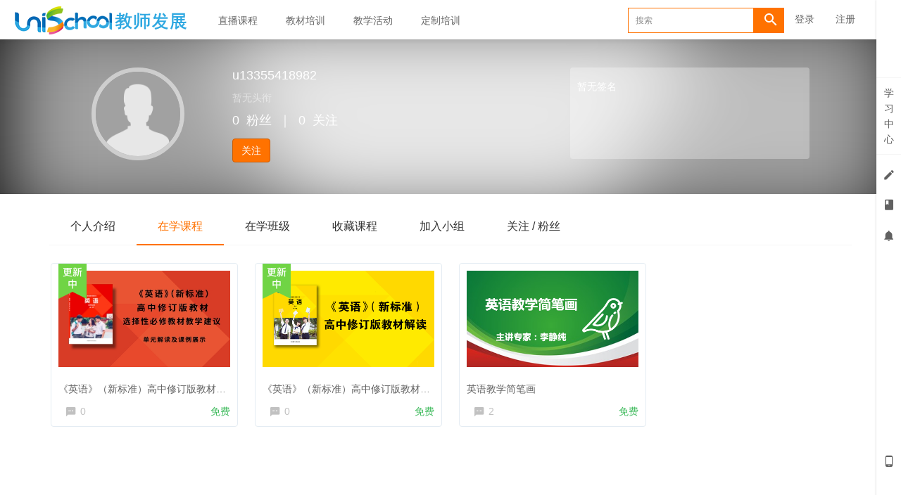

--- FILE ---
content_type: text/html; charset=UTF-8
request_url: https://teacher.unischool.cn/user/4465
body_size: 4991
content:
<!DOCTYPE html>
<!--[if lt IE 7]>
<html class="lt-ie9 lt-ie8 lt-ie7"> <![endif]-->
<!--[if IE 7]>
<html class="lt-ie9 lt-ie8"> <![endif]-->
<!--[if IE 8]>
<html class="lt-ie9"> <![endif]-->
<!--[if gt IE 8]><!-->
<html> <!--<![endif]-->



<html lang="zh_CN" class="">
<head>
  <meta http-equiv="Content-Type" content="text/html; charset=UTF-8">
  <meta http-equiv="X-UA-Compatible" content="IE=edge,Chrome=1">
  <meta name="renderer" content="webkit">
  <meta name="viewport"
    content="width=device-width,initial-scale=1.0,minimum-scale=1.0,maximum-scale=1.0,user-scalable=no">
  <title>在学课程 - u13355418982的个人主页 - unischool教师发展平台 - Powered By EduSoho</title>
      <meta name="keywords"
          content="
"/>
    <meta name="description"
          content=""/>
    <meta name="format-detection"
          content=""/>
    <meta content="4fsZo60j9XHYIrsAAjG93l_g_smFmY7aLTx5pksyL3A" name="csrf-token"/>
    <meta content="0" name="is-login"/>
    <meta content="0" name="wechat_login_bind"/>
  

  
      <link rel="icon" href="/files/system/2019/08-12/073125d973c9836285.png?version=8.3.28.2023.08.16" type="image/x-icon"/>
    <link rel="shortcut icon" href="/files/system/2019/08-12/073125d973c9836285.png?version=8.3.28.2023.08.16" type="image/x-icon" media="screen"/>
  
  <!--[if lt IE 9]>
  <script src="/static-dist/libs/html5shiv.js?version=8.3.28.2023.08.16"></script>
  <script src="/static-dist/es5-shim/es5-shim.js?version=8.3.28.2023.08.16"></script>
  <script src="/static-dist/es5-shim/es5-sham.js?version=8.3.28.2023.08.16"></script>
  <![endif]-->

          <link href="/static-dist/app/css/bootstrap.css?version=8.3.28.2023.08.16" rel="stylesheet" />
<link href="/static-dist/app/css/main.css?version=8.3.28.2023.08.16" rel="stylesheet" />
<link href="/static-dist/app/css/main-v2.css?version=8.3.28.2023.08.16" rel="stylesheet" />

<link href="/static-dist/scormplugin/css/main.css?version=8.3.28.2023.08.16" rel="stylesheet" />

  <link href="/static-dist/app/css/main-orange.css?version=8.3.28.2023.08.16" rel="stylesheet" />
<link href="/static-dist/zerotheme/css/main-orange.css?v=3.1.13?version=8.3.28.2023.08.16" rel="stylesheet" />  
  </head>
<body class="es-main-orange es-nav-white userpage bg-blank">

<!--[if lt IE 9]>
<script src="/static-dist/libs/fix-ie.js?version=8.3.28.2023.08.16"></script>
<style>
  .lt-ie9 {
    overflow: hidden;
  }
  .ie-mask {
    z-index: 999999;
    position: fixed;
    top: 0;
    right: 0;
    bottom: 0;
    left: 0;
    filter: alpha(opacity=50);
    opacity: 0.5;
    background: #000;
  }
  .ie-alert-wrap {
    position: absolute;
    z-index: 1000000;
    margin: -200px auto 0;
    top: 50%;
    left: 0;
    right: 0;
    text-align: center;
  }
  .ie-alert {
    width: 514px;
    height: 397px;
    margin: 0 auto;
  }
  .ie-alert__chrome,
  .ie-alert__firefox {
    position: absolute;
    z-index: 1000001;
    display: block;
    bottom: 48px;
    width: 60px;
    height: 80px;
  }
  .ie-alert__chrome {
    left: 50%;
    margin-left: -80px;
  }
  .ie-alert__firefox {
    right: 50%;
    margin-right: -80px;
  }
</style>
<div class="ie-mask"></div>
<div class="ie-alert-wrap">
  <div class="ie-alert" style="background:url('/static-dist/app/img/browser/browser_update.png?version=8.3.28.2023.08.16')">
    <a href="http://www.baidu.com/s?wd=%E8%B0%B7%E6%AD%8C%E6%B5%8F%E8%A7%88%E5%99%A8" target="_blank" class="ie-alert__chrome"></a>
    <a href="http://firefox.com.cn/download/" target="_blank" class="ie-alert__firefox"></a>
  </div>
</div>

<![endif]-->

  <div class="es-wrap">

                    <header class="es-header navbar zero-inside-header">
  <div class="navbar-header">
  <div class="visible-xs  navbar-mobile">
    <a href="javascript:;" class="navbar-more js-navbar-more">
      <i class="es-icon es-icon-menu"></i>
    </a>
    <div class="html-mask"></div>
    <div class="nav-mobile">
      <form class="navbar-form" action="/search" method="get">
        <div class="form-group">
          <input class="form-control" placeholder="搜索" name="q">
          <button class="button es-icon es-icon-search"></button>
        </div>
      </form>

      <ul class="nav navbar-nav">
        
    
      <li class="">
  <a href="https://teacher.unischool.cn/course/explore?subCategory=&amp;selectedthirdLevelCategory=&amp;filter%5Btype%5D=live&amp;filter%5Bprice%5D=all&amp;filter%5BcurrentLevelId%5D=all&amp;orderBy=latest " >直播课程 </a>
  </li>      
      <li class="">
  <a href="  https://teacher.unischool.cn/course/explore/jcpx?orderBy=latest " >教材培训 </a>
  </li>      
      <li class="">
  <a href="https://teacher.unischool.cn/course/explore/jxhd" >教学活动 </a>
  </li>      
      <li class="">
  <a href="https://teacher.unischool.cn/course/explore/dzlpx?orderBy=latest " >定制培训 </a>
  </li>        </ul>
    </div>
  </div>
    <a href="/" class="navbar-brand">
          <img src="/files/../files/system/2019/07-24/171237553bf7313835.png">
      </a>
</div>  <nav class="collapse navbar-collapse">
    <ul class="nav navbar-nav clearfix hidden-xs " id="nav">
      
    
      <li class="">
  <a href="https://teacher.unischool.cn/course/explore?subCategory=&amp;selectedthirdLevelCategory=&amp;filter%5Btype%5D=live&amp;filter%5Bprice%5D=all&amp;filter%5BcurrentLevelId%5D=all&amp;orderBy=latest " >直播课程 </a>
  </li>      
      <li class="">
  <a href="  https://teacher.unischool.cn/course/explore/jcpx?orderBy=latest " >教材培训 </a>
  </li>      
      <li class="">
  <a href="https://teacher.unischool.cn/course/explore/jxhd" >教学活动 </a>
  </li>      
      <li class="">
  <a href="https://teacher.unischool.cn/course/explore/dzlpx?orderBy=latest " >定制培训 </a>
  </li>      </ul>
    <div class="navbar-user  left ">
  <ul class="nav user-nav">
              <li class="user-avatar-li nav-hover visible-xs">
  <a href="javascript:;" class="user-avatar-toggle">
    <img class="cd-avatar cd-avatar-xs" src="/assets/img/default/avatar.png?version=8.3.28.2023.08.16">
  </a>
  <ul class="dropdown-menu" role="menu">
    <li class="user-nav-li-login">
      <a href="/login?goto=/user/4465">
        <i class="es-icon es-icon-denglu"></i>登录
      </a>
    </li>
    <li class="user-nav-li-register">
      <a href="/register?goto=/user/4465">
        <i class="es-icon es-icon-zhuce"></i>注册
      </a>
    </li>
          </ul>
</li>

<li class="visitor-li hidden-xs"><a href="/login?goto=/user/4465">登录</a></li>
<li class="visitor-li hidden-xs"><a href="/register?goto=/user/4465">注册</a></li>    
      </ul>
  <form class="navbar-form navbar-right hidden-xs" action="/search" method="get">
    <div class="form-group">
      <input class="form-control js-search" value="" name="q" placeholder="搜索">
      <button class="button es-icon es-icon-search"></button>
    </div>
  </form>
</div>  </nav>
</header>          
            <div class="user-center-header" data-href="/assets/img/default/avatar.png" data-sharpness="40">
  <div class="container clearfix">
    <div class="user-avatar">
      <div class="avatar-wrap">
        <img class="avatar-lg" src="/assets/img/default/avatar.png">
              </div>
      <div class="name">
        u13355418982
      </div>
      <div class="position">
        <span class="mrm">暂无头衔</span>
                                      </div>
      <div class="mates">
        <span class="mrm">0</span>粉丝<span class="mlm mrm">｜</span><span class="mrm">0</span>关注
      </div>
              <div class="actions">
          <a class="btn btn-primary follow-btn mrl" href="javascript:;" data-url="/user/4465/follow" >关注</a>
          <a class="btn btn-default unfollow-btn mrl" href="javascript:;" data-url="/user/4465/unfollow"  style="display:none;" >已关注</a>
                  </div>
          </div>
    <div class="user-about hidden-sm hidden-xs">
      <div class="user-about-content">
        暂无签名      </div>
    </div>
  </div>
  <div class="mask"></div>
</div>


      <div id="content-container" class="container">
          <ul class="nav nav-tabs clearfix">
    <li ><a href="/user/4465/about">个人介绍</a></li>
  	
        <li class="active"><a href="/user/4465/learn">在学课程</a></li>
    <li ><a href="/user/4465/learning/classrooms">在学班级</a></li>


    <li ><a href="/user/4465/favorited">收藏课程</a></li>
    <li ><a href="/user/4465/group">加入小组</a></li>
    <li ><a href="/user/4465/following">关注 / 粉丝</a></li>
  </ul>
  
      <div class="course-list">
    <div class="row">
                    <div class="col-lg-3 col-md-4 col-xs-6">
                <div class="course-item">
                  <div class="course-img">
                    <a  href="/course/965"  target="_blank">
                                                                    <span class="tags"><span class="tag-serialing"></span></span>
                                                                  <img src="/assets/img/default/lazyload_course.png?version=8.3.28.2023.08.16" alt="《英语》（新标准）高中修订版教材选择性必修教材解读及教学建议" class="img-responsive" data-echo="/files/course/2022/07-07/17092772df46006015.jpeg" />
                    </a>
                  </div>
                  <div class="course-info">
                    <div class="title">
                      <a class="link-dark"  href="/course/965"                        target="_blank">
                        《英语》（新标准）高中修订版教材选择性必修教材解读及教学建议
                      </a>
                    </div>
                    <div class="metas clearfix">
                                            <span class="comment"><i class="es-icon es-icon-textsms"></i>0</span>
                                                                        

<span class="course-price-widget">

  
          <span class="price">
                              <span class="color-success">免费</span>
                        </span>
    
    
  </span>                                            </div>
                  </div>
                </div>
            </div>
                    <div class="col-lg-3 col-md-4 col-xs-6">
                <div class="course-item">
                  <div class="course-img">
                    <a  href="/course/215"  target="_blank">
                                                                    <span class="tags"><span class="tag-serialing"></span></span>
                                                                  <img src="/assets/img/default/lazyload_course.png?version=8.3.28.2023.08.16" alt="《英语》（新标准）高中修订版教材解读" class="img-responsive" data-echo="/files/course/2020/02-26/172429db9514669902.png" />
                    </a>
                  </div>
                  <div class="course-info">
                    <div class="title">
                      <a class="link-dark"  href="/course/215"                        target="_blank">
                        《英语》（新标准）高中修订版教材解读
                      </a>
                    </div>
                    <div class="metas clearfix">
                                            <span class="comment"><i class="es-icon es-icon-textsms"></i>0</span>
                                                                        

<span class="course-price-widget">

  
          <span class="price">
                              <span class="color-success">免费</span>
                        </span>
    
    
  </span>                                            </div>
                  </div>
                </div>
            </div>
                    <div class="col-lg-3 col-md-4 col-xs-6">
                <div class="course-item">
                  <div class="course-img">
                    <a  href="/course/56"  target="_blank">
                                                                                        <img src="/assets/img/default/lazyload_course.png?version=8.3.28.2023.08.16" alt="英语教学简笔画" class="img-responsive" data-echo="/files/course/2019/08-16/05335645d914632462.png" />
                    </a>
                  </div>
                  <div class="course-info">
                    <div class="title">
                      <a class="link-dark"  href="/course/56"                        target="_blank">
                        英语教学简笔画
                      </a>
                    </div>
                    <div class="metas clearfix">
                                            <span class="comment"><i class="es-icon es-icon-textsms"></i>2</span>
                                                                        

<span class="course-price-widget">

  
          <span class="price">
                              <span class="color-success">免费</span>
                        </span>
    
    
  </span>                                            </div>
                  </div>
                </div>
            </div>
            </div>
</div>
    <nav class="text-center">
        
    </nav>
  
      </div>

          
                                                          
<footer class="es-footer">
  <div class="copyright">
    <div class="container">
        Powered by <a href="http://www.edusoho.com/" target="_blank">EduSoho v8.5.0</a>
  ©2014-2026 
      <script>
var _hmt = _hmt || [];
(function() {
  var hm = document.createElement("script");
  hm.src = "https://hm.baidu.com/hm.js?4adf747a2f47b9dd94a2df0111631710";
  var s = document.getElementsByTagName("script")[0]; 
  s.parentNode.insertBefore(hm, s);
})();
</script>
 
<script>
var _hmt = _hmt || [];
(function() {
  var hm = document.createElement("script");
  hm.src = "https://hm.baidu.com/hm.js?eda58d1f052e5fb5d5c8a08a1b69136b";
  var s = document.getElementsByTagName("script")[0]; 
  s.parentNode.insertBefore(hm, s);
})();
</script>

              <!-- Matomo -->
<script type="text/javascript">
  var _paq = _paq || [];
  /* tracker methods like "setCustomDimension" should be called before "trackPageView" */
  _paq.push(['trackPageView']);
  _paq.push(['enableLinkTracking']);
  (function() {
    var u="//analytics.qiqiuyun.net/";
    _paq.push(['setTrackerUrl', u+'piwik.php']);
    _paq.push(['setSiteId', '179']);
    var d=document, g=d.createElement('script'), s=d.getElementsByTagName('script')[0];
    g.type='text/javascript'; g.async=true; g.defer=true; g.src=u+'piwik.js'; s.parentNode.insertBefore(g,s);
  })();
</script>
<!-- End Matomo Code -->

      
      <a class="mlm" href="/archive/course">课程存档</a>
      <div class="mts">
                  课程内容版权均归 <a href="/">
  外语教学与研究出版社有限责任公司
</a> 所有

                          <a class="mlm" href="https://beian.miit.gov.cn/" target="_blank">
            京ICP备11010362号-42
          </a>
              </div>
    </div>
  </div>
</footer>
    
        
      </div>

            


<!-- 侧边栏快捷操作 -->
<div class="es-bar hidden-xs">

  <!-- 左侧列表 -->
  <div class="es-bar-menu">
  <ul class="bar-menu-top">
          <li data-id="#bar-user-center" class="bar-user">
    <a href="javascript:;" data-url="/esbar/my/study_center">学<br>习<br>中<br>心</a>
  </li>
        <li data-id="#bar-homework" data-toggle="tooltip" data-placement="left" title="我的考试/作业" data-trigger="hover" data-container=".es-bar">
  <a href="javascript:;" data-url="/esbar/my/practice/finished">
    <i class="es-icon es-icon-edit"></i>
  </a>
</li>    <li data-id="#bar-course-list" data-placement="left" data-toggle="tooltip" title="我的课程/班级" data-trigger="hover" data-container=".es-bar">
  <a data-url="/esbar/my/course" href="javascript:;">
    <i class="es-icon es-icon-book">
    </i>
  </a>
</li>      <li data-id="#bar-message" data-toggle="tooltip" data-placement="left" title="通知">
    <a href="javascript:;">
      <i class="es-icon es-icon-notifications"></i>
    </a>
  </li>
  </ul>
  <ul class="bar-menu-sns">
    
          <li data-toggle="tooltip" data-placement="left" title="手机端" data-trigger="hover" data-container=".es-bar">
        <a href="/mobile/" target="_blank"><i class="es-icon es-icon-phone1"></i></a>
      </li>
        <li class="go-top" style="margin:-10px auto 0 auto;" data-toggle="tooltip" data-placement="left" title="回到顶端" data-trigger="hover" data-container=".es-bar">
      <a href="javascript:;">
        <i class="es-icon es-icon-keyboardarrowup" style="margin-bottom:-8px"></i>
        <span class="text-sm">TOP</span>
      </a>
    </li>
  </ul>
</div>

  <!-- 列表内容 -->
  
  </div>      
    
        
      
  <div id="login-modal" class="modal" data-url="/sso/login/ajax"></div>
  <div id="modal" class="modal"></div>
  <div id="attachment-modal" class="modal"></div>

    

  
    <script src="/bundles/invoiceplugin/js/controller/translations/zh_CN.js?version=8.3.28.2023.08.16" defer="defer"></script>



  <script>
  if (typeof app === 'undefined') {
      var app = {};
  }
  app.version = '8.3.28.2023.08.16';
  app.httpHost = 'https://teacher.unischool.cn';
  app.basePath = 'https://teacher.unischool.cn';
  app.theme = 'zero';

    
  var CLOUD_FILE_SERVER = ""; 

  app.config = {"api":{"weibo":{"key":""},"qq":{"key":""},"douban":{"key":""},"renren":{"key":""}},"loading_img_path":"\/assets\/img\/default\/loading.gif?version=8.3.28.2023.08.16"};

  app.arguments = {};
      
  app.scripts = null;

  app.fileSingleSizeLimit = 10;
  app.uploadUrl = '/file/upload';
  app.imgCropUrl = '/file/img/crop';
  app.lessonCopyEnabled = '1';
  app.cloudSdkBaseUri = '';
  app.cloudDisableLogReport = 0;
  app.cloudPlayerSdkUrl = '//service-cdn.qiqiuyun.net/js-sdk/sdk-v1.js?17693763';
  app.cloudPlayServer = '';
  app.cloudVideoPlayerSdkUrl = '//service-cdn.qiqiuyun.net/js-sdk/video-player/sdk-v1.js?17693763';
  app.cloudOldUploaderSdkUrl = '//service-cdn.qiqiuyun.net/js-sdk/uploader/sdk-v1.js?17693763';
  app.cloudOldDocumentSdkUrl = '//service-cdn.qiqiuyun.net/js-sdk/document-player/v7/viewer.html?17693763';
  app.lang = 'zh_CN';
</script>

<script src="/bundles/translations/translator.min.js?version=8.3.28.2023.08.16"></script>

  <script src="/bundles/translations/zh_CN.js?version=8.3.28.2023.08.16"></script>
      <script src="/static-dist/libs/base.js?version=8.3.28.2023.08.16"></script>
        <script src="/static-dist/app/js/common.js?version=8.3.28.2023.08.16"></script>
        <script src="/static-dist/app/js/main.js?version=8.3.28.2023.08.16"></script>
        <script src="/static-dist/jianmotheme/js/main.js?version=8.3.28.2023.08.16"></script>
        <script src="/static-dist/libs/jquery-blurr.js?version=8.3.28.2023.08.16"></script>
        <script src="/static-dist/app/js/user/index.js?version=8.3.28.2023.08.16"></script>
        <script src="/static-dist/app/js/default/header/index.js?version=8.3.28.2023.08.16"></script>
        <script src="/static-dist/libs/perfect-scrollbar.js?version=8.3.28.2023.08.16"></script>
        <script src="/static-dist/app/js/es-bar/index.js?version=8.3.28.2023.08.16"></script>
  
<script type="text/javascript">
  window.seajsBoot && window.seajsBoot();
</script>


</body>
</html>

--- FILE ---
content_type: text/css
request_url: https://teacher.unischool.cn/static-dist/scormplugin/css/main.css?version=8.3.28.2023.08.16
body_size: 452
content:
@font-face{font-family:zxkl-icon;src:url(/static-dist/scormplugin/fonts/zxkl-icon.eot);src:url(/static-dist/scormplugin/fonts/zxkl-icon.eot#iefix) format("embedded-opentype"),url(/static-dist/scormplugin/fonts/zxkl-icon.woff) format("woff"),url(/static-dist/scormplugin/fonts/zxkl-icon.ttf) format("truetype"),url(/static-dist/scormplugin/fonts/zxkl-icon.svg#zxkl-icon) format("svg")}.zxkl-icon{font-family:zxkl-icon!important;font-size:16px;font-style:normal;-webkit-font-smoothing:antialiased;-moz-osx-font-smoothing:grayscale}.zxkl-icon-scorm:before{content:"\E602"}

--- FILE ---
content_type: application/javascript
request_url: https://teacher.unischool.cn/static-dist/libs/perfect-scrollbar.js?version=8.3.28.2023.08.16
body_size: 12488
content:
!function(e){function t(r,o){if(n[r])return n[r].exports;var a={i:r,l:!1,exports:{}};return 0!=o&&(n[r]=a),e[r].call(a.exports,a,a.exports,t),a.l=!0,a.exports}var n={};t.m=e,t.c=n,t.d=function(e,n,r){t.o(e,n)||Object.defineProperty(e,n,{configurable:!1,enumerable:!0,get:r})},t.n=function(e){var n=e&&e.__esModule?function(){return e.default}:function(){return e};return t.d(n,"a",n),n},t.o=function(e,t){return Object.prototype.hasOwnProperty.call(e,t)},t.p="/static-dist/",t(t.s=8)}({"07a3448be5f694cdee04":function(e,t,n){e.exports=!n("457939c2e15065e32401")(function(){return 7!=Object.defineProperty({},"a",{get:function(){return 7}}).a})},"0b694393054432e469b8":function(e,t,n){n("9f5e733705cd16698cdf"),n("bdf846462d003d52f301"),e.exports=n("d774351f3de1bfcb23b1").f("iterator")},"0c548c58e5c2525997c4":function(e,t,n){var r=n("dfa76e0e7e55e0febf1e"),o=n("25264dbf4ec8cd0a39ef").concat("length","prototype");t.f=Object.getOwnPropertyNames||function(e){return r(e,o)}},"0e6d1c03aac99b65ccb1":function(e,t){t.f={}.propertyIsEnumerable},"10f5bc3e6ad5971b57b0":function(e,t,n){var r=n("26b2cb950fcc43474957"),o=Math.min;e.exports=function(e){return e>0?o(r(e),9007199254740991):0}},"11f30f0d206e0327acdc":function(e,t){var n=0,r=Math.random();e.exports=function(e){return"Symbol(".concat(void 0===e?"":e,")_",(++n+r).toString(36))}},"14126b102a8a946146ae":function(e,t,n){var r=n("6c3dda553b2c45fd2161"),o=n("636e90758df583c6551d"),a=n("25264dbf4ec8cd0a39ef"),c=n("6b7c061c8481ac422c8d")("IE_PROTO"),i=function(){},f=function(){var e,t=n("1b58d36ee38e47f1c490")("iframe"),r=a.length;for(t.style.display="none",n("b24a8b38059690cfe907").appendChild(t),t.src="javascript:",e=t.contentWindow.document,e.open(),e.write("<script>document.F=Object<\/script>"),e.close(),f=e.F;r--;)delete f.prototype[a[r]];return f()};e.exports=Object.create||function(e,t){var n;return null!==e?(i.prototype=r(e),n=new i,i.prototype=null,n[c]=e):n=f(),void 0===t?n:o(n,t)}},"1b58d36ee38e47f1c490":function(e,t,n){var r=n("f31cab22762bc6afaacb"),o=n("f27a607058b9cc8c5827").document,a=r(o)&&r(o.createElement);e.exports=function(e){return a?o.createElement(e):{}}},"25264dbf4ec8cd0a39ef":function(e,t){e.exports="constructor,hasOwnProperty,isPrototypeOf,propertyIsEnumerable,toLocaleString,toString,valueOf".split(",")},"26b2cb950fcc43474957":function(e,t){var n=Math.ceil,r=Math.floor;e.exports=function(e){return isNaN(e=+e)?0:(e>0?r:n)(e)}},"28961578f2ab360128a8":function(e,t,n){var r=n("f27a607058b9cc8c5827"),o=n("99ec8b6ce9e8b820539a"),a=n("dff9362b82bd4eafdef8"),c=n("d774351f3de1bfcb23b1"),i=n("30373b8543ac2ca8f199").f;e.exports=function(e){var t=o.Symbol||(o.Symbol=a?{}:r.Symbol||{});"_"==e.charAt(0)||e in t||i(t,e,{value:c.f(e)})}},"2be1a6d982f843e91a8a":function(e,t,n){var r=n("99ec8b6ce9e8b820539a"),o=n("f27a607058b9cc8c5827"),a=o["__core-js_shared__"]||(o["__core-js_shared__"]={});(e.exports=function(e,t){return a[e]||(a[e]=void 0!==t?t:{})})("versions",[]).push({version:r.version,mode:n("dff9362b82bd4eafdef8")?"pure":"global",copyright:"© 2018 Denis Pushkarev (zloirock.ru)"})},"30373b8543ac2ca8f199":function(e,t,n){var r=n("6c3dda553b2c45fd2161"),o=n("bb82a2b96f436781c23d"),a=n("5a32a62db759afe4c196"),c=Object.defineProperty;t.f=n("07a3448be5f694cdee04")?Object.defineProperty:function(e,t,n){if(r(e),t=a(t,!0),r(n),o)try{return c(e,t,n)}catch(e){}if("get"in n||"set"in n)throw TypeError("Accessors not supported!");return"value"in n&&(e[t]=n.value),e}},"3296c0d42e5b7cde21ad":function(e,t,n){function r(e,t){for(var n=0;n<e.length;n++){var r=e[n],o=p[r.id];if(o){o.refs++;for(var a=0;a<o.parts.length;a++)o.parts[a](r.parts[a]);for(;a<r.parts.length;a++)o.parts.push(u(r.parts[a],t))}else{for(var c=[],a=0;a<r.parts.length;a++)c.push(u(r.parts[a],t));p[r.id]={id:r.id,refs:1,parts:c}}}}function o(e,t){for(var n=[],r={},o=0;o<e.length;o++){var a=e[o],c=t.base?a[0]+t.base:a[0],i=a[1],f=a[2],s=a[3],u={css:i,media:f,sourceMap:s};r[c]?r[c].parts.push(u):n.push(r[c]={id:c,parts:[u]})}return n}function a(e,t){var n=v(e.insertInto);if(!n)throw new Error("Couldn't find a style target. This probably means that the value for the 'insertInto' parameter is invalid.");var r=m[m.length-1];if("top"===e.insertAt)r?r.nextSibling?n.insertBefore(t,r.nextSibling):n.appendChild(t):n.insertBefore(t,n.firstChild),m.push(t);else if("bottom"===e.insertAt)n.appendChild(t);else{if("object"!=typeof e.insertAt||!e.insertAt.before)throw new Error("[Style Loader]\n\n Invalid value for parameter 'insertAt' ('options.insertAt') found.\n Must be 'top', 'bottom', or Object.\n (https://github.com/webpack-contrib/style-loader#insertat)\n");var o=v(e.insertInto+" "+e.insertAt.before);n.insertBefore(t,o)}}function c(e){if(null===e.parentNode)return!1;e.parentNode.removeChild(e);var t=m.indexOf(e);t>=0&&m.splice(t,1)}function i(e){var t=document.createElement("style");return e.attrs.type="text/css",s(t,e.attrs),a(e,t),t}function f(e){var t=document.createElement("link");return e.attrs.type="text/css",e.attrs.rel="stylesheet",s(t,e.attrs),a(e,t),t}function s(e,t){Object.keys(t).forEach(function(n){e.setAttribute(n,t[n])})}function u(e,t){var n,r,o,a;if(t.transform&&e.css){if(!(a=t.transform(e.css)))return function(){};e.css=a}if(t.singleton){var s=g++;n=y||(y=i(t)),r=l.bind(null,n,s,!1),o=l.bind(null,n,s,!0)}else e.sourceMap&&"function"==typeof URL&&"function"==typeof URL.createObjectURL&&"function"==typeof URL.revokeObjectURL&&"function"==typeof Blob&&"function"==typeof btoa?(n=f(t),r=b.bind(null,n,t),o=function(){c(n),n.href&&URL.revokeObjectURL(n.href)}):(n=i(t),r=d.bind(null,n),o=function(){c(n)});return r(e),function(t){if(t){if(t.css===e.css&&t.media===e.media&&t.sourceMap===e.sourceMap)return;r(e=t)}else o()}}function l(e,t,n,r){var o=n?"":r.css;if(e.styleSheet)e.styleSheet.cssText=x(t,o);else{var a=document.createTextNode(o),c=e.childNodes;c[t]&&e.removeChild(c[t]),c.length?e.insertBefore(a,c[t]):e.appendChild(a)}}function d(e,t){var n=t.css,r=t.media;if(r&&e.setAttribute("media",r),e.styleSheet)e.styleSheet.cssText=n;else{for(;e.firstChild;)e.removeChild(e.firstChild);e.appendChild(document.createTextNode(n))}}function b(e,t,n){var r=n.css,o=n.sourceMap,a=void 0===t.convertToAbsoluteUrls&&o;(t.convertToAbsoluteUrls||a)&&(r=w(r)),o&&(r+="\n/*# sourceMappingURL=data:application/json;base64,"+btoa(unescape(encodeURIComponent(JSON.stringify(o))))+" */");var c=new Blob([r],{type:"text/css"}),i=e.href;e.href=URL.createObjectURL(c),i&&URL.revokeObjectURL(i)}var p={},h=function(e){var t;return function(){return void 0===t&&(t=e.apply(this,arguments)),t}}(function(){return window&&document&&document.all&&!window.atob}),v=function(e){var t={};return function(n){if(void 0===t[n]){var r=e.call(this,n);if(r instanceof window.HTMLIFrameElement)try{r=r.contentDocument.head}catch(e){r=null}t[n]=r}return t[n]}}(function(e){return document.querySelector(e)}),y=null,g=0,m=[],w=n("4835b4d1783ab5c6163a");e.exports=function(e,t){if("undefined"!=typeof DEBUG&&DEBUG&&"object"!=typeof document)throw new Error("The style-loader cannot be used in a non-browser environment");t=t||{},t.attrs="object"==typeof t.attrs?t.attrs:{},t.singleton||(t.singleton=h()),t.insertInto||(t.insertInto="head"),t.insertAt||(t.insertAt="bottom");var n=o(e,t);return r(n,t),function(e){for(var a=[],c=0;c<n.length;c++){var i=n[c],f=p[i.id];f.refs--,a.push(f)}if(e){r(o(e,t),t)}for(var c=0;c<a.length;c++){var f=a[c];if(0===f.refs){for(var s=0;s<f.parts.length;s++)f.parts[s]();delete p[f.id]}}}};var x=function(){var e=[];return function(t,n){return e[t]=n,e.filter(Boolean).join("\n")}}()},"366bb7cb002c95738a25":function(e,t,n){e.exports={default:n("0b694393054432e469b8"),__esModule:!0}},"373811bb5ca99f7bf840":function(e,t){t.f=Object.getOwnPropertySymbols},"4373c1ac6d15a5b2dd1f":function(e,t){e.exports=function(e,t){return{enumerable:!(1&e),configurable:!(2&e),writable:!(4&e),value:t}}},"44cc46f02a04db587394":function(e,t,n){"use strict";var r=n("dff9362b82bd4eafdef8"),o=n("d30516674aade65150d3"),a=n("98e158dcbb7a6f824611"),c=n("f9e595817d8b54ee32b8"),i=n("ed94c6ffbb2bc6323c97"),f=n("d6e9c43d4248c3dfedec"),s=n("cb274a31409742acdaf8"),u=n("b96d3c311cc0f6a5337c"),l=n("79f39f38b3e53642baf4")("iterator"),d=!([].keys&&"next"in[].keys()),b=function(){return this};e.exports=function(e,t,n,p,h,v,y){f(n,t,p);var g,m,w,x=function(e){if(!d&&e in L)return L[e];switch(e){case"keys":case"values":return function(){return new n(this,e)}}return function(){return new n(this,e)}},S=t+" Iterator",O="values"==h,k=!1,L=e.prototype,T=L[l]||L["@@iterator"]||h&&L[h],M=T||x(h),j=h?O?x("entries"):M:void 0,_="Array"==t?L.entries||T:T;if(_&&(w=u(_.call(new e)))!==Object.prototype&&w.next&&(s(w,S,!0),r||"function"==typeof w[l]||c(w,l,b)),O&&T&&"values"!==T.name&&(k=!0,M=function(){return T.call(this)}),r&&!y||!d&&!k&&L[l]||c(L,l,M),i[t]=M,i[S]=b,h)if(g={values:O?M:x("values"),keys:v?M:x("keys"),entries:j},y)for(m in g)m in L||a(L,m,g[m]);else o(o.P+o.F*(d||k),t,g);return g}},"457939c2e15065e32401":function(e,t){e.exports=function(e){try{return!!e()}catch(e){return!0}}},"4835b4d1783ab5c6163a":function(e,t){e.exports=function(e){var t="undefined"!=typeof window&&window.location;if(!t)throw new Error("fixUrls requires window.location");if(!e||"string"!=typeof e)return e;var n=t.protocol+"//"+t.host,r=n+t.pathname.replace(/\/[^\/]*$/,"/");return e.replace(/url\s*\(((?:[^)(]|\((?:[^)(]+|\([^)(]*\))*\))*)\)/gi,function(e,t){var o=t.trim().replace(/^"(.*)"$/,function(e,t){return t}).replace(/^'(.*)'$/,function(e,t){return t});if(/^(#|data:|http:\/\/|https:\/\/|file:\/\/\/)/i.test(o))return e;var a;return a=0===o.indexOf("//")?o:0===o.indexOf("/")?n+o:r+o.replace(/^\.\//,""),"url("+JSON.stringify(a)+")"})}},"4dd0dc4a22e4189b3c4e":function(e,t,n){"use strict";function r(e){return e&&e.__esModule?e:{default:e}}t.__esModule=!0;var o=n("366bb7cb002c95738a25"),a=r(o),c=n("5707022a76d3dc604d97"),i=r(c),f="function"==typeof i.default&&"symbol"==typeof a.default?function(e){return typeof e}:function(e){return e&&"function"==typeof i.default&&e.constructor===i.default&&e!==i.default.prototype?"symbol":typeof e};t.default="function"==typeof i.default&&"symbol"===f(a.default)?function(e){return void 0===e?"undefined":f(e)}:function(e){return e&&"function"==typeof i.default&&e.constructor===i.default&&e!==i.default.prototype?"symbol":void 0===e?"undefined":f(e)}},"50253127b2524d51f717":function(e,t,n){var r=n("26b2cb950fcc43474957"),o=n("60adac73113c6fc50379");e.exports=function(e){return function(t,n){var a,c,i=String(o(t)),f=r(n),s=i.length;return f<0||f>=s?e?"":void 0:(a=i.charCodeAt(f),a<55296||a>56319||f+1===s||(c=i.charCodeAt(f+1))<56320||c>57343?e?i.charAt(f):a:e?i.slice(f,f+2):c-56320+(a-55296<<10)+65536)}}},"5707022a76d3dc604d97":function(e,t,n){e.exports={default:n("5d7a8b5116718b70a142"),__esModule:!0}},"5a32a62db759afe4c196":function(e,t,n){var r=n("f31cab22762bc6afaacb");e.exports=function(e,t){if(!r(e))return e;var n,o;if(t&&"function"==typeof(n=e.toString)&&!r(o=n.call(e)))return o;if("function"==typeof(n=e.valueOf)&&!r(o=n.call(e)))return o;if(!t&&"function"==typeof(n=e.toString)&&!r(o=n.call(e)))return o;throw TypeError("Can't convert object to primitive value")}},"5d7a8b5116718b70a142":function(e,t,n){n("b26ef43e3b0a112838e5"),n("c4f9ccf6d4f9090cfe1b"),n("c8da16b8457310a67d5f"),n("f7003d2bec1128e00440"),e.exports=n("99ec8b6ce9e8b820539a").Symbol},"5f49a2718ac22ba53d59":function(e,t){var n={}.toString;e.exports=function(e){return n.call(e).slice(8,-1)}},"60adac73113c6fc50379":function(e,t){e.exports=function(e){if(void 0==e)throw TypeError("Can't call method on  "+e);return e}},"62dae69a96284841f01d":function(e,t,n){var r=n("11f30f0d206e0327acdc")("meta"),o=n("f31cab22762bc6afaacb"),a=n("d1c7bd6e35e95c182000"),c=n("30373b8543ac2ca8f199").f,i=0,f=Object.isExtensible||function(){return!0},s=!n("457939c2e15065e32401")(function(){return f(Object.preventExtensions({}))}),u=function(e){c(e,r,{value:{i:"O"+ ++i,w:{}}})},l=function(e,t){if(!o(e))return"symbol"==typeof e?e:("string"==typeof e?"S":"P")+e;if(!a(e,r)){if(!f(e))return"F";if(!t)return"E";u(e)}return e[r].i},d=function(e,t){if(!a(e,r)){if(!f(e))return!0;if(!t)return!1;u(e)}return e[r].w},b=function(e){return s&&p.NEED&&f(e)&&!a(e,r)&&u(e),e},p=e.exports={KEY:r,NEED:!1,fastKey:l,getWeak:d,onFreeze:b}},"636e90758df583c6551d":function(e,t,n){var r=n("30373b8543ac2ca8f199"),o=n("6c3dda553b2c45fd2161"),a=n("d137ba7e6a11667e9035");e.exports=n("07a3448be5f694cdee04")?Object.defineProperties:function(e,t){o(e);for(var n,c=a(t),i=c.length,f=0;i>f;)r.f(e,n=c[f++],t[n]);return e}},"68a72f4f57d2a9459710":function(e,t,n){var r=n("9e0642ad0826b9d4cd08"),o=n("10f5bc3e6ad5971b57b0"),a=n("e2544e9d164d5ae98195");e.exports=function(e){return function(t,n,c){var i,f=r(t),s=o(f.length),u=a(c,s);if(e&&n!=n){for(;s>u;)if((i=f[u++])!=i)return!0}else for(;s>u;u++)if((e||u in f)&&f[u]===n)return e||u||0;return!e&&-1}}},"68be1979658d3a49fbce":function(e,t,n){var r=n("60adac73113c6fc50379");e.exports=function(e){return Object(r(e))}},"6b7c061c8481ac422c8d":function(e,t,n){var r=n("2be1a6d982f843e91a8a")("keys"),o=n("11f30f0d206e0327acdc");e.exports=function(e){return r[e]||(r[e]=o(e))}},"6c3dda553b2c45fd2161":function(e,t,n){var r=n("f31cab22762bc6afaacb");e.exports=function(e){if(!r(e))throw TypeError(e+" is not an object!");return e}},"6e94838746c10cdde934":function(e,t,n){var r=n("5f49a2718ac22ba53d59");e.exports=Array.isArray||function(e){return"Array"==r(e)}},"79f39f38b3e53642baf4":function(e,t,n){var r=n("2be1a6d982f843e91a8a")("wks"),o=n("11f30f0d206e0327acdc"),a=n("f27a607058b9cc8c5827").Symbol,c="function"==typeof a;(e.exports=function(e){return r[e]||(r[e]=c&&a[e]||(c?a:o)("Symbol."+e))}).store=r},"7d2b62f436fd0fdb95d0":function(e,t,n){var r=n("5f49a2718ac22ba53d59");e.exports=Object("z").propertyIsEnumerable(0)?Object:function(e){return"String"==r(e)?e.split(""):Object(e)}},"7f917e4ff98127054bf8":function(e,t,n){var r=n("0e6d1c03aac99b65ccb1"),o=n("4373c1ac6d15a5b2dd1f"),a=n("9e0642ad0826b9d4cd08"),c=n("5a32a62db759afe4c196"),i=n("d1c7bd6e35e95c182000"),f=n("bb82a2b96f436781c23d"),s=Object.getOwnPropertyDescriptor;t.f=n("07a3448be5f694cdee04")?s:function(e,t){if(e=a(e),t=c(t,!0),f)try{return s(e,t)}catch(e){}if(i(e,t))return o(!r.f.call(e,t),e[t])}},8:function(e,t,n){e.exports=n("977c745a5284d801809d")},"9328fd1f89bb53ea7f18":function(e,t,n){var r=n("9e0642ad0826b9d4cd08"),o=n("0c548c58e5c2525997c4").f,a={}.toString,c="object"==typeof window&&window&&Object.getOwnPropertyNames?Object.getOwnPropertyNames(window):[],i=function(e){try{return o(e)}catch(e){return c.slice()}};e.exports.f=function(e){return c&&"[object Window]"==a.call(e)?i(e):o(r(e))}},"977c745a5284d801809d":function(e,t,n){"use strict";n("c625c29b098778814f10"),n("9af7e9efae9b83cbe932"),n("9d6592e537e3e6d02811")},"98e158dcbb7a6f824611":function(e,t,n){e.exports=n("f9e595817d8b54ee32b8")},"99ec8b6ce9e8b820539a":function(e,t){var n=e.exports={version:"2.5.6"};"number"==typeof __e&&(__e=n)},"9af7e9efae9b83cbe932":function(e,t,n){"use strict";var r=n("4dd0dc4a22e4189b3c4e"),o=function(e){return e&&e.__esModule?e:{default:e}}(r);!function(e){!function(e){var t={wheelSpeed:50,wheelPropagation:!1,minScrollbarLength:null,useBothWheelAxes:!1,useKeyboard:!0,suppressScrollX:!1,suppressScrollY:!1,scrollXMarginOffset:0,scrollYMarginOffset:0},n=function(){var e=0;return function(){var t=e;return e+=1,".perfect-scrollbar-"+t}}();e.fn.perfectScrollbar=function(r,a){return this.each(function(){var c=e.extend(!0,{},t),i=e(this);if("object"===(void 0===r?"undefined":(0,o.default)(r))?e.extend(!0,c,r):a=r,"update"===a)return i.data("perfect-scrollbar-update")&&i.data("perfect-scrollbar-update")(),i;if("destroy"===a)return i.data("perfect-scrollbar-destroy")&&i.data("perfect-scrollbar-destroy")(),i;if(i.data("perfect-scrollbar"))return i.data("perfect-scrollbar");i.addClass("ps-container");var f,s,u,l,d,b,p,h,v,y,g=e("<div class='ps-scrollbar-x-rail'></div>").appendTo(i),m=e("<div class='ps-scrollbar-y-rail'></div>").appendTo(i),w=e("<div class='ps-scrollbar-x'></div>").appendTo(g),x=e("<div class='ps-scrollbar-y'></div>").appendTo(m),S=parseInt(g.css("bottom"),10),O=parseInt(m.css("right"),10),k=n(),L=function(e,t){var n=e+t,r=l-v;y=n<0?0:n>r?r:n;var o=parseInt(y*(b-l)/(l-v),10);i.scrollTop(o),g.css({bottom:S-o})},T=function(e,t){var n=e+t,r=u-p;h=n<0?0:n>r?r:n;var o=parseInt(h*(d-u)/(u-p),10);i.scrollLeft(o),m.css({right:O-o})},M=function(e){return c.minScrollbarLength&&(e=Math.max(e,c.minScrollbarLength)),e},j=function(){g.css({left:i.scrollLeft(),bottom:S-i.scrollTop(),width:u,display:f?"inherit":"none"}),m.css({top:i.scrollTop(),right:O-i.scrollLeft(),height:l,display:s?"inherit":"none"}),w.css({left:h,width:p}),x.css({top:y,height:v})},_=function(){u=i.width(),l=i.height(),d=i.prop("scrollWidth"),b=i.prop("scrollHeight"),!c.suppressScrollX&&u+c.scrollXMarginOffset<d?(f=!0,p=M(parseInt(u*u/d,10)),h=parseInt(i.scrollLeft()*(u-p)/(d-u),10)):(f=!1,p=0,h=0,i.scrollLeft(0)),!c.suppressScrollY&&l+c.scrollYMarginOffset<b?(s=!0,v=M(parseInt(l*l/b,10)),y=parseInt(i.scrollTop()*(l-v)/(b-l),10)):(s=!1,v=0,y=0,i.scrollTop(0)),y>=l-v&&(y=l-v),h>=u-p&&(h=u-p),j()},P=function(){var t,n;w.bind("mousedown"+k,function(e){n=e.pageX,t=w.position().left,g.addClass("in-scrolling"),e.stopPropagation(),e.preventDefault()}),e(document).bind("mousemove"+k,function(e){g.hasClass("in-scrolling")&&(T(t,e.pageX-n),e.stopPropagation(),e.preventDefault())}),e(document).bind("mouseup"+k,function(e){g.hasClass("in-scrolling")&&g.removeClass("in-scrolling")}),t=n=null},E=function(){var t,n;x.bind("mousedown"+k,function(e){n=e.pageY,t=x.position().top,m.addClass("in-scrolling"),e.stopPropagation(),e.preventDefault()}),e(document).bind("mousemove"+k,function(e){m.hasClass("in-scrolling")&&(L(t,e.pageY-n),e.stopPropagation(),e.preventDefault())}),e(document).bind("mouseup"+k,function(e){m.hasClass("in-scrolling")&&m.removeClass("in-scrolling")}),t=n=null},C=function(e,t){var n=i.scrollTop();if(0===e){if(!s)return!1;if(0===n&&t>0||n>=b-l&&t<0)return!c.wheelPropagation}var r=i.scrollLeft();if(0===t){if(!f)return!1;if(0===r&&e<0||r>=d-u&&e>0)return!c.wheelPropagation}return!0},I=function(){var e=!1;i.bind("mousewheel"+k,function(t,n,r,o){c.useBothWheelAxes?s&&!f?o?i.scrollTop(i.scrollTop()-o*c.wheelSpeed):i.scrollTop(i.scrollTop()+r*c.wheelSpeed):f&&!s&&(r?i.scrollLeft(i.scrollLeft()+r*c.wheelSpeed):i.scrollLeft(i.scrollLeft()-o*c.wheelSpeed)):(i.scrollTop(i.scrollTop()-o*c.wheelSpeed),i.scrollLeft(i.scrollLeft()+r*c.wheelSpeed)),_(),(e=C(r,o))&&t.preventDefault()}),i.bind("MozMousePixelScroll"+k,function(t){e&&t.preventDefault()})},A=function(){var t=!1;i.bind("mouseenter"+k,function(e){t=!0}),i.bind("mouseleave"+k,function(e){t=!1});var n=!1;e(document).bind("keydown"+k,function(e){if(t){var r=0,o=0;switch(e.which){case 37:r=-3;break;case 38:o=3;break;case 39:r=3;break;case 40:o=-3;break;case 33:o=9;break;case 32:case 34:o=-9;break;case 35:o=-l;break;case 36:o=l;break;default:return}i.scrollTop(i.scrollTop()-o*c.wheelSpeed),i.scrollLeft(i.scrollLeft()+r*c.wheelSpeed),n=C(r,o),n&&e.preventDefault()}})},D=function(){var e=function(e){e.stopPropagation()};x.bind("click"+k,e),m.bind("click"+k,function(e){var t=parseInt(v/2,10),n=e.pageY-m.offset().top-t,r=l-v,o=n/r;o<0?o=0:o>1&&(o=1),i.scrollTop((b-l)*o)}),w.bind("click"+k,e),g.bind("click"+k,function(e){var t=parseInt(p/2,10),n=e.pageX-g.offset().left-t,r=u-p,o=n/r;o<0?o=0:o>1&&(o=1),i.scrollLeft((d-u)*o)})},R=function(){var t=function(e,t){i.scrollTop(i.scrollTop()-t),i.scrollLeft(i.scrollLeft()-e),_()},n={},r=0,o={},a=null,c=!1;e(window).bind("touchstart"+k,function(e){c=!0}),e(window).bind("touchend"+k,function(e){c=!1}),i.bind("touchstart"+k,function(e){var t=e.originalEvent.targetTouches[0];n.pageX=t.pageX,n.pageY=t.pageY,r=(new Date).getTime(),null!==a&&clearInterval(a),e.stopPropagation()}),i.bind("touchmove"+k,function(e){if(!c&&1===e.originalEvent.targetTouches.length){var a=e.originalEvent.targetTouches[0],i={};i.pageX=a.pageX,i.pageY=a.pageY;var f=i.pageX-n.pageX,s=i.pageY-n.pageY;t(f,s),n=i;var u=(new Date).getTime();o.x=f/(u-r),o.y=s/(u-r),r=u,e.preventDefault()}}),i.bind("touchend"+k,function(e){clearInterval(a),a=setInterval(function(){if(Math.abs(o.x)<.01&&Math.abs(o.y)<.01)return void clearInterval(a);t(30*o.x,30*o.y),o.x*=.8,o.y*=.8},10)})},N=function(){i.bind("scroll"+k,function(e){_()})},U=function(){i.unbind(k),e(window).unbind(k),e(document).unbind(k),i.data("perfect-scrollbar",null),i.data("perfect-scrollbar-update",null),i.data("perfect-scrollbar-destroy",null),w.remove(),x.remove(),g.remove(),m.remove(),w=x=u=l=d=b=p=h=S=v=y=O=null},Y=function(t){i.addClass("ie").addClass("ie"+t);6===t&&(function(){var t=function(){e(this).addClass("hover")},n=function(){e(this).removeClass("hover")};i.bind("mouseenter"+k,t).bind("mouseleave"+k,n),g.bind("mouseenter"+k,t).bind("mouseleave"+k,n),m.bind("mouseenter"+k,t).bind("mouseleave"+k,n),w.bind("mouseenter"+k,t).bind("mouseleave"+k,n),x.bind("mouseenter"+k,t).bind("mouseleave"+k,n)}(),function(){j=function(){w.css({left:h+i.scrollLeft(),bottom:S,width:p}),x.css({top:y+i.scrollTop(),right:O,height:v}),w.hide().show(),x.hide().show()}}())},X="ontouchstart"in window||window.DocumentTouch&&document instanceof window.DocumentTouch;return function(){var e=navigator.userAgent.toLowerCase().match(/(msie) ([\w.]+)/);e&&"msie"===e[1]&&Y(parseInt(e[2],10)),_(),N(),P(),E(),D(),X&&R(),i.mousewheel&&I(),c.useKeyboard&&A(),i.data("perfect-scrollbar",i),i.data("perfect-scrollbar-update",_),i.data("perfect-scrollbar-destroy",U)}(),i})}}($)}()},"9d6592e537e3e6d02811":function(e,t,n){var r=n("9d6592e537e3e6d0281c");"string"==typeof r&&(r=[[e.i,r,""]]);var o={insertAt:"top",hmr:!0};o.transform=void 0;n("3296c0d42e5b7cde21ad")(r,o);r.locals&&(e.exports=r.locals)},"9d6592e537e3e6d0281c":function(e,t,n){t=e.exports=n("e7f1add7f34e416618de")(void 0),t.push([e.i,".ps-container .ps-scrollbar-x-rail{position:absolute;bottom:3px;height:8px;-webkit-border-radius:4px;-moz-border-radius:4px;border-radius:4px;opacity:0;filter:alpha(opacity=0);-o-transition:background-color .2s linear,opacity .2s linear;-webkit-transition:background-color.2s linear,opacity .2s linear;-moz-transition:background-color .2s linear,opacity .2s linear;transition:background-color .2s linear,opacity .2s linear}.ps-container:hover .ps-scrollbar-x-rail,.ps-container.hover .ps-scrollbar-x-rail{opacity:.6;filter:alpha(opacity=60)}.ps-container .ps-scrollbar-x-rail:hover,.ps-container .ps-scrollbar-x-rail.hover{background-color:#eee;opacity:.9;filter:alpha(opacity=90)}.ps-container .ps-scrollbar-x-rail.in-scrolling{opacity:.9;filter:alpha(opacity=90)}.ps-container .ps-scrollbar-y-rail{position:absolute;right:3px;width:8px;-webkit-border-radius:4px;-moz-border-radius:4px;border-radius:4px;opacity:0;filter:alpha(opacity=0);-o-transition:background-color .2s linear,opacity .2s linear;-webkit-transition:background-color.2s linear,opacity .2s linear;-moz-transition:background-color .2s linear,opacity .2s linear;transition:background-color .2s linear,opacity .2s linear}.ps-container:hover .ps-scrollbar-y-rail,.ps-container.hover .ps-scrollbar-y-rail{opacity:.6;filter:alpha(opacity=60)}.ps-container .ps-scrollbar-y-rail:hover,.ps-container .ps-scrollbar-y-rail.hover{background-color:#eee;opacity:.9;filter:alpha(opacity=90)}.ps-container .ps-scrollbar-y-rail.in-scrolling{opacity:.9;filter:alpha(opacity=90)}.ps-container .ps-scrollbar-x{position:absolute;bottom:0;height:8px;background-color:#aaa;-webkit-border-radius:4px;-moz-border-radius:4px;border-radius:4px;-o-transition:background-color .2s linear;-webkit-transition:background-color.2s linear;-moz-transition:background-color .2s linear;transition:background-color .2s linear}.ps-container.ie6 .ps-scrollbar-x{font-size:0}.ps-container .ps-scrollbar-x-rail:hover .ps-scrollbar-x,.ps-container .ps-scrollbar-x-rail.hover .ps-scrollbar-x{background-color:#999}.ps-container .ps-scrollbar-y{position:absolute;right:0;width:8px;background-color:#aaa;-webkit-border-radius:4px;-moz-border-radius:4px;border-radius:4px;-o-transition:background-color .2s linear;-webkit-transition:background-color.2s linear;-moz-transition:background-color .2s linear;transition:background-color .2s linear}.ps-container.ie6 .ps-scrollbar-y{font-size:0}.ps-container .ps-scrollbar-y-rail:hover .ps-scrollbar-y,.ps-container .ps-scrollbar-y-rail.hover .ps-scrollbar-y{background-color:#999}.ps-container.ie .ps-scrollbar-x,.ps-container.ie .ps-scrollbar-y{visibility:hidden}.ps-container.ie:hover .ps-scrollbar-x,.ps-container.ie:hover .ps-scrollbar-y,.ps-container.ie.hover .ps-scrollbar-x,.ps-container.ie.hover .ps-scrollbar-y{visibility:visible}\n",""])},"9e0642ad0826b9d4cd08":function(e,t,n){var r=n("7d2b62f436fd0fdb95d0"),o=n("60adac73113c6fc50379");e.exports=function(e){return r(o(e))}},"9f5e733705cd16698cdf":function(e,t,n){"use strict";var r=n("50253127b2524d51f717")(!0);n("44cc46f02a04db587394")(String,"String",function(e){this._t=String(e),this._i=0},function(){var e,t=this._t,n=this._i;return n>=t.length?{value:void 0,done:!0}:(e=r(t,n),this._i+=e.length,{value:e,done:!1})})},a0ce7130a92293994282:function(e,t,n){var r=n("e82b6e3d752b3eb55e42");e.exports=function(e,t,n){if(r(e),void 0===t)return e;switch(n){case 1:return function(n){return e.call(t,n)};case 2:return function(n,r){return e.call(t,n,r)};case 3:return function(n,r,o){return e.call(t,n,r,o)}}return function(){return e.apply(t,arguments)}}},aee4f37def9a6f093691:function(e,t,n){var r=n("d137ba7e6a11667e9035"),o=n("373811bb5ca99f7bf840"),a=n("0e6d1c03aac99b65ccb1");e.exports=function(e){var t=r(e),n=o.f;if(n)for(var c,i=n(e),f=a.f,s=0;i.length>s;)f.call(e,c=i[s++])&&t.push(c);return t}},b24a8b38059690cfe907:function(e,t,n){var r=n("f27a607058b9cc8c5827").document;e.exports=r&&r.documentElement},b26ef43e3b0a112838e5:function(e,t,n){"use strict";var r=n("f27a607058b9cc8c5827"),o=n("d1c7bd6e35e95c182000"),a=n("07a3448be5f694cdee04"),c=n("d30516674aade65150d3"),i=n("98e158dcbb7a6f824611"),f=n("62dae69a96284841f01d").KEY,s=n("457939c2e15065e32401"),u=n("2be1a6d982f843e91a8a"),l=n("cb274a31409742acdaf8"),d=n("11f30f0d206e0327acdc"),b=n("79f39f38b3e53642baf4"),p=n("d774351f3de1bfcb23b1"),h=n("28961578f2ab360128a8"),v=n("aee4f37def9a6f093691"),y=n("6e94838746c10cdde934"),g=n("6c3dda553b2c45fd2161"),m=n("f31cab22762bc6afaacb"),w=n("9e0642ad0826b9d4cd08"),x=n("5a32a62db759afe4c196"),S=n("4373c1ac6d15a5b2dd1f"),O=n("14126b102a8a946146ae"),k=n("9328fd1f89bb53ea7f18"),L=n("7f917e4ff98127054bf8"),T=n("30373b8543ac2ca8f199"),M=n("d137ba7e6a11667e9035"),j=L.f,_=T.f,P=k.f,E=r.Symbol,C=r.JSON,I=C&&C.stringify,A=b("_hidden"),D=b("toPrimitive"),R={}.propertyIsEnumerable,N=u("symbol-registry"),U=u("symbols"),Y=u("op-symbols"),X=Object.prototype,F="function"==typeof E,z=r.QObject,B=!z||!z.prototype||!z.prototype.findChild,H=a&&s(function(){return 7!=O(_({},"a",{get:function(){return _(this,"a",{value:7}).a}})).a})?function(e,t,n){var r=j(X,t);r&&delete X[t],_(e,t,n),r&&e!==X&&_(X,t,r)}:_,G=function(e){var t=U[e]=O(E.prototype);return t._k=e,t},W=F&&"symbol"==typeof E.iterator?function(e){return"symbol"==typeof e}:function(e){return e instanceof E},J=function(e,t,n){return e===X&&J(Y,t,n),g(e),t=x(t,!0),g(n),o(U,t)?(n.enumerable?(o(e,A)&&e[A][t]&&(e[A][t]=!1),n=O(n,{enumerable:S(0,!1)})):(o(e,A)||_(e,A,S(1,{})),e[A][t]=!0),H(e,t,n)):_(e,t,n)},V=function(e,t){g(e);for(var n,r=v(t=w(t)),o=0,a=r.length;a>o;)J(e,n=r[o++],t[n]);return e},K=function(e,t){return void 0===t?O(e):V(O(e),t)},$=function(e){var t=R.call(this,e=x(e,!0));return!(this===X&&o(U,e)&&!o(Y,e))&&(!(t||!o(this,e)||!o(U,e)||o(this,A)&&this[A][e])||t)},q=function(e,t){if(e=w(e),t=x(t,!0),e!==X||!o(U,t)||o(Y,t)){var n=j(e,t);return!n||!o(U,t)||o(e,A)&&e[A][t]||(n.enumerable=!0),n}},Q=function(e){for(var t,n=P(w(e)),r=[],a=0;n.length>a;)o(U,t=n[a++])||t==A||t==f||r.push(t);return r},Z=function(e){for(var t,n=e===X,r=P(n?Y:w(e)),a=[],c=0;r.length>c;)!o(U,t=r[c++])||n&&!o(X,t)||a.push(U[t]);return a};F||(E=function(){if(this instanceof E)throw TypeError("Symbol is not a constructor!");var e=d(arguments.length>0?arguments[0]:void 0),t=function(n){this===X&&t.call(Y,n),o(this,A)&&o(this[A],e)&&(this[A][e]=!1),H(this,e,S(1,n))};return a&&B&&H(X,e,{configurable:!0,set:t}),G(e)},i(E.prototype,"toString",function(){return this._k}),L.f=q,T.f=J,n("0c548c58e5c2525997c4").f=k.f=Q,n("0e6d1c03aac99b65ccb1").f=$,n("373811bb5ca99f7bf840").f=Z,a&&!n("dff9362b82bd4eafdef8")&&i(X,"propertyIsEnumerable",$,!0),p.f=function(e){return G(b(e))}),c(c.G+c.W+c.F*!F,{Symbol:E});for(var ee="hasInstance,isConcatSpreadable,iterator,match,replace,search,species,split,toPrimitive,toStringTag,unscopables".split(","),te=0;ee.length>te;)b(ee[te++]);for(var ne=M(b.store),re=0;ne.length>re;)h(ne[re++]);c(c.S+c.F*!F,"Symbol",{for:function(e){return o(N,e+="")?N[e]:N[e]=E(e)},keyFor:function(e){if(!W(e))throw TypeError(e+" is not a symbol!");for(var t in N)if(N[t]===e)return t},useSetter:function(){B=!0},useSimple:function(){B=!1}}),c(c.S+c.F*!F,"Object",{create:K,defineProperty:J,defineProperties:V,getOwnPropertyDescriptor:q,getOwnPropertyNames:Q,getOwnPropertySymbols:Z}),C&&c(c.S+c.F*(!F||s(function(){var e=E();return"[null]"!=I([e])||"{}"!=I({a:e})||"{}"!=I(Object(e))})),"JSON",{stringify:function(e){for(var t,n,r=[e],o=1;arguments.length>o;)r.push(arguments[o++]);if(n=t=r[1],(m(t)||void 0!==e)&&!W(e))return y(t)||(t=function(e,t){if("function"==typeof n&&(t=n.call(this,e,t)),!W(t))return t}),r[1]=t,I.apply(C,r)}}),E.prototype[D]||n("f9e595817d8b54ee32b8")(E.prototype,D,E.prototype.valueOf),l(E,"Symbol"),l(Math,"Math",!0),l(r.JSON,"JSON",!0)},b96d3c311cc0f6a5337c:function(e,t,n){var r=n("d1c7bd6e35e95c182000"),o=n("68be1979658d3a49fbce"),a=n("6b7c061c8481ac422c8d")("IE_PROTO"),c=Object.prototype;e.exports=Object.getPrototypeOf||function(e){return e=o(e),r(e,a)?e[a]:"function"==typeof e.constructor&&e instanceof e.constructor?e.constructor.prototype:e instanceof Object?c:null}},bb82a2b96f436781c23d:function(e,t,n){e.exports=!n("07a3448be5f694cdee04")&&!n("457939c2e15065e32401")(function(){return 7!=Object.defineProperty(n("1b58d36ee38e47f1c490")("div"),"a",{get:function(){return 7}}).a})},bdf846462d003d52f301:function(e,t,n){n("ef9f5790dc2f994efcb7");for(var r=n("f27a607058b9cc8c5827"),o=n("f9e595817d8b54ee32b8"),a=n("ed94c6ffbb2bc6323c97"),c=n("79f39f38b3e53642baf4")("toStringTag"),i="CSSRuleList,CSSStyleDeclaration,CSSValueList,ClientRectList,DOMRectList,DOMStringList,DOMTokenList,DataTransferItemList,FileList,HTMLAllCollection,HTMLCollection,HTMLFormElement,HTMLSelectElement,MediaList,MimeTypeArray,NamedNodeMap,NodeList,PaintRequestList,Plugin,PluginArray,SVGLengthList,SVGNumberList,SVGPathSegList,SVGPointList,SVGStringList,SVGTransformList,SourceBufferList,StyleSheetList,TextTrackCueList,TextTrackList,TouchList".split(","),f=0;f<i.length;f++){var s=i[f],u=r[s],l=u&&u.prototype;l&&!l[c]&&o(l,c,s),a[s]=a.Array}},c4bfa6afe83d45b63fe7:function(e,t){e.exports=function(){}},c4f9ccf6d4f9090cfe1b:function(e,t){},c625c29b098778814f10:function(e,t,n){"use strict";var r=n("4dd0dc4a22e4189b3c4e");!function(e){e&&e.__esModule}(r);!function(e){e(jQuery)}(function(e){function t(t){var c=t||window.event,i=f.call(arguments,1),s=0,u=0,l=0,d=0;if(t=e.event.fix(c),t.type="mousewheel","detail"in c&&(l=-1*c.detail),"wheelDelta"in c&&(l=c.wheelDelta),"wheelDeltaY"in c&&(l=c.wheelDeltaY),"wheelDeltaX"in c&&(u=-1*c.wheelDeltaX),"axis"in c&&c.axis===c.HORIZONTAL_AXIS&&(u=-1*l,l=0),s=0===l?u:l,"deltaY"in c&&(l=-1*c.deltaY,s=l),"deltaX"in c&&(u=c.deltaX,0===l&&(s=-1*u)),0!==l||0!==u){if(1===c.deltaMode){var b=e.data(this,"mousewheel-line-height");s*=b,l*=b,u*=b}else if(2===c.deltaMode){var p=e.data(this,"mousewheel-page-height");s*=p,l*=p,u*=p}return d=Math.max(Math.abs(l),Math.abs(u)),(!a||d<a)&&(a=d,r(c,d)&&(a/=40)),r(c,d)&&(s/=40,u/=40,l/=40),s=Math[s>=1?"floor":"ceil"](s/a),u=Math[u>=1?"floor":"ceil"](u/a),l=Math[l>=1?"floor":"ceil"](l/a),t.deltaX=u,t.deltaY=l,t.deltaFactor=a,t.deltaMode=0,i.unshift(t,s,u,l),o&&clearTimeout(o),o=setTimeout(n,200),(e.event.dispatch||e.event.handle).apply(this,i)}}function n(){a=null}function r(e,t){return u.settings.adjustOldDeltas&&"mousewheel"===e.type&&t%120==0}var o,a,c=["wheel","mousewheel","DOMMouseScroll","MozMousePixelScroll"],i="onwheel"in document||document.documentMode>=9?["wheel"]:["mousewheel","DomMouseScroll","MozMousePixelScroll"],f=Array.prototype.slice;if(e.event.fixHooks)for(var s=c.length;s;)e.event.fixHooks[c[--s]]=e.event.mouseHooks;var u=e.event.special.mousewheel={version:"3.1.9",setup:function(){if(this.addEventListener)for(var n=i.length;n;)this.addEventListener(i[--n],t,!1);else this.onmousewheel=t;e.data(this,"mousewheel-line-height",u.getLineHeight(this)),e.data(this,"mousewheel-page-height",u.getPageHeight(this))},teardown:function(){if(this.removeEventListener)for(var e=i.length;e;)this.removeEventListener(i[--e],t,!1);else this.onmousewheel=null},getLineHeight:function(t){return parseInt(e(t)["offsetParent"in e.fn?"offsetParent":"parent"]().css("fontSize"),10)},getPageHeight:function(t){return e(t).height()},settings:{adjustOldDeltas:!0}};e.fn.extend({mousewheel:function(e){return e?this.bind("mousewheel",e):this.trigger("mousewheel")},unmousewheel:function(e){return this.unbind("mousewheel",e)}})})},c8da16b8457310a67d5f:function(e,t,n){n("28961578f2ab360128a8")("asyncIterator")},cb0e5c13ab671db35a76:function(e,t){e.exports=function(e,t){return{value:t,done:!!e}}},cb274a31409742acdaf8:function(e,t,n){var r=n("30373b8543ac2ca8f199").f,o=n("d1c7bd6e35e95c182000"),a=n("79f39f38b3e53642baf4")("toStringTag");e.exports=function(e,t,n){e&&!o(e=n?e:e.prototype,a)&&r(e,a,{configurable:!0,value:t})}},d137ba7e6a11667e9035:function(e,t,n){var r=n("dfa76e0e7e55e0febf1e"),o=n("25264dbf4ec8cd0a39ef");e.exports=Object.keys||function(e){return r(e,o)}},d1c7bd6e35e95c182000:function(e,t){var n={}.hasOwnProperty;e.exports=function(e,t){return n.call(e,t)}},d30516674aade65150d3:function(e,t,n){var r=n("f27a607058b9cc8c5827"),o=n("99ec8b6ce9e8b820539a"),a=n("a0ce7130a92293994282"),c=n("f9e595817d8b54ee32b8"),i=n("d1c7bd6e35e95c182000"),f=function(e,t,n){var s,u,l,d=e&f.F,b=e&f.G,p=e&f.S,h=e&f.P,v=e&f.B,y=e&f.W,g=b?o:o[t]||(o[t]={}),m=g.prototype,w=b?r:p?r[t]:(r[t]||{}).prototype;b&&(n=t);for(s in n)(u=!d&&w&&void 0!==w[s])&&i(g,s)||(l=u?w[s]:n[s],g[s]=b&&"function"!=typeof w[s]?n[s]:v&&u?a(l,r):y&&w[s]==l?function(e){var t=function(t,n,r){if(this instanceof e){switch(arguments.length){case 0:return new e;case 1:return new e(t);case 2:return new e(t,n)}return new e(t,n,r)}return e.apply(this,arguments)};return t.prototype=e.prototype,t}(l):h&&"function"==typeof l?a(Function.call,l):l,h&&((g.virtual||(g.virtual={}))[s]=l,e&f.R&&m&&!m[s]&&c(m,s,l)))};f.F=1,f.G=2,f.S=4,f.P=8,f.B=16,f.W=32,f.U=64,f.R=128,e.exports=f},d6e9c43d4248c3dfedec:function(e,t,n){"use strict";var r=n("14126b102a8a946146ae"),o=n("4373c1ac6d15a5b2dd1f"),a=n("cb274a31409742acdaf8"),c={};n("f9e595817d8b54ee32b8")(c,n("79f39f38b3e53642baf4")("iterator"),function(){return this}),e.exports=function(e,t,n){e.prototype=r(c,{next:o(1,n)}),a(e,t+" Iterator")}},d774351f3de1bfcb23b1:function(e,t,n){t.f=n("79f39f38b3e53642baf4")},dfa76e0e7e55e0febf1e:function(e,t,n){var r=n("d1c7bd6e35e95c182000"),o=n("9e0642ad0826b9d4cd08"),a=n("68a72f4f57d2a9459710")(!1),c=n("6b7c061c8481ac422c8d")("IE_PROTO");e.exports=function(e,t){var n,i=o(e),f=0,s=[];for(n in i)n!=c&&r(i,n)&&s.push(n);for(;t.length>f;)r(i,n=t[f++])&&(~a(s,n)||s.push(n));return s}},dff9362b82bd4eafdef8:function(e,t){e.exports=!0},e2544e9d164d5ae98195:function(e,t,n){var r=n("26b2cb950fcc43474957"),o=Math.max,a=Math.min;e.exports=function(e,t){return e=r(e),e<0?o(e+t,0):a(e,t)}},e7f1add7f34e416618de:function(e,t){function n(e,t){var n=e[1]||"",o=e[3];if(!o)return n;if(t&&"function"==typeof btoa){var a=r(o);return[n].concat(o.sources.map(function(e){return"/*# sourceURL="+o.sourceRoot+e+" */"})).concat([a]).join("\n")}return[n].join("\n")}function r(e){return"/*# sourceMappingURL=data:application/json;charset=utf-8;base64,"+btoa(unescape(encodeURIComponent(JSON.stringify(e))))+" */"}e.exports=function(e){var t=[];return t.toString=function(){return this.map(function(t){var r=n(t,e);return t[2]?"@media "+t[2]+"{"+r+"}":r}).join("")},t.i=function(e,n){"string"==typeof e&&(e=[[null,e,""]]);for(var r={},o=0;o<this.length;o++){var a=this[o][0];"number"==typeof a&&(r[a]=!0)}for(o=0;o<e.length;o++){var c=e[o];"number"==typeof c[0]&&r[c[0]]||(n&&!c[2]?c[2]=n:n&&(c[2]="("+c[2]+") and ("+n+")"),t.push(c))}},t}},e82b6e3d752b3eb55e42:function(e,t){e.exports=function(e){if("function"!=typeof e)throw TypeError(e+" is not a function!");return e}},ed94c6ffbb2bc6323c97:function(e,t){e.exports={}},ef9f5790dc2f994efcb7:function(e,t,n){"use strict";var r=n("c4bfa6afe83d45b63fe7"),o=n("cb0e5c13ab671db35a76"),a=n("ed94c6ffbb2bc6323c97"),c=n("9e0642ad0826b9d4cd08");e.exports=n("44cc46f02a04db587394")(Array,"Array",function(e,t){this._t=c(e),this._i=0,this._k=t},function(){var e=this._t,t=this._k,n=this._i++;return!e||n>=e.length?(this._t=void 0,o(1)):"keys"==t?o(0,n):"values"==t?o(0,e[n]):o(0,[n,e[n]])},"values"),a.Arguments=a.Array,r("keys"),r("values"),r("entries")},f27a607058b9cc8c5827:function(e,t){var n=e.exports="undefined"!=typeof window&&window.Math==Math?window:"undefined"!=typeof self&&self.Math==Math?self:Function("return this")();"number"==typeof __g&&(__g=n)},f31cab22762bc6afaacb:function(e,t){e.exports=function(e){return"object"==typeof e?null!==e:"function"==typeof e}},f7003d2bec1128e00440:function(e,t,n){n("28961578f2ab360128a8")("observable")},f9e595817d8b54ee32b8:function(e,t,n){var r=n("30373b8543ac2ca8f199"),o=n("4373c1ac6d15a5b2dd1f");e.exports=n("07a3448be5f694cdee04")?function(e,t,n){return r.f(e,t,o(1,n))}:function(e,t,n){return e[t]=n,e}}});

--- FILE ---
content_type: application/javascript
request_url: https://teacher.unischool.cn/static-dist/app/js/main.js?version=8.3.28.2023.08.16
body_size: 11866
content:
webpackJsonp(["app/js/main"],{0:function(t,e){t.exports=jQuery},"210ef5d7199861362f9b":function(t,e,n){"use strict";jQuery.extend(jQuery.easing,{easein:function(t,e,n,o,i){return o*(e/=i)*e+n},easeinout:function(t,e,n,o,i){if(e<i/2)return 2*o*e*e/(i*i)+n;var r=e-i/2;return-2*o*r*r/(i*i)+2*o*r/i+o/2+n},easeout:function(t,e,n,o,i){return-o*e*e/(i*i)+2*o*e/i+n},expoin:function(t,e,n,o,i){var r=1;return o<0&&(r*=-1,o*=-1),r*Math.exp(Math.log(o)/i*e)+n},expoout:function(t,e,n,o,i){var r=1;return o<0&&(r*=-1,o*=-1),r*(-Math.exp(-Math.log(o)/i*(e-i))+o+1)+n},expoinout:function(t,e,n,o,i){var r=1;return o<0&&(r*=-1,o*=-1),e<i/2?r*Math.exp(Math.log(o/2)/(i/2)*e)+n:r*(-Math.exp(-2*Math.log(o/2)/i*(e-i))+o+1)+n},bouncein:function(t,e,n,o,i){return o-jQuery.easing.bounceout(t,i-e,0,o,i)+n},bounceout:function(t,e,n,o,i){return(e/=i)<1/2.75?o*(7.5625*e*e)+n:e<2/2.75?o*(7.5625*(e-=1.5/2.75)*e+.75)+n:e<2.5/2.75?o*(7.5625*(e-=2.25/2.75)*e+.9375)+n:o*(7.5625*(e-=2.625/2.75)*e+.984375)+n},bounceinout:function(t,e,n,o,i){return e<i/2?.5*jQuery.easing.bouncein(t,2*e,0,o,i)+n:.5*jQuery.easing.bounceout(t,2*e-i,0,o,i)+.5*o+n},elasin:function(t,e,n,o,i){var r=1.70158,a=0,s=o;if(0==e)return n;if(1==(e/=i))return n+o;if(a||(a=.3*i),s<Math.abs(o)){s=o;var r=a/4}else var r=a/(2*Math.PI)*Math.asin(o/s);return-s*Math.pow(2,10*(e-=1))*Math.sin((e*i-r)*(2*Math.PI)/a)+n},elasout:function(t,e,n,o,i){var r=1.70158,a=0,s=o;if(0==e)return n;if(1==(e/=i))return n+o;if(a||(a=.3*i),s<Math.abs(o)){s=o;var r=a/4}else var r=a/(2*Math.PI)*Math.asin(o/s);return s*Math.pow(2,-10*e)*Math.sin((e*i-r)*(2*Math.PI)/a)+o+n},elasinout:function(t,e,n,o,i){var r=1.70158,a=0,s=o;if(0==e)return n;if(2==(e/=i/2))return n+o;if(a||(a=i*(.3*1.5)),s<Math.abs(o)){s=o;var r=a/4}else var r=a/(2*Math.PI)*Math.asin(o/s);return e<1?s*Math.pow(2,10*(e-=1))*Math.sin((e*i-r)*(2*Math.PI)/a)*-.5+n:s*Math.pow(2,-10*(e-=1))*Math.sin((e*i-r)*(2*Math.PI)/a)*.5+o+n},backin:function(t,e,n,o,i){var r=1.70158;return o*(e/=i)*e*((r+1)*e-r)+n},backout:function(t,e,n,o,i){var r=1.70158;return o*((e=e/i-1)*e*((r+1)*e+r)+1)+n},backinout:function(t,e,n,o,i){var r=1.70158;return(e/=i/2)<1?o/2*(e*e*((1+(r*=1.525))*e-r))+n:o/2*((e-=2)*e*((1+(r*=1.525))*e+r)+2)+n},linear:function(t,e,n,o,i){return o*e/i+n}})},"227ff5f887a3789f9963":function(t,e,n){"use strict";function o(t,e){t.on("click",".direct-message-btn",function(){$(e).popover("hide")})}function i(t){t.hide(),t.siblings(".follow-btn").show();var e=$("#user-card-"+t.closest(".js-card-content").data("userId"));e.find(".unfollow-btn").hide(),e.find(".follow-btn").show()}function r(t){t.hide(),t.siblings(".unfollow-btn").show();var e=$("#user-card-"+t.closest(".js-card-content").data("userId"));e.find(".follow-btn").hide(),e.find(".unfollow-btn").show()}navigator.userAgent.match(/(iPhone|iPod|Android|ios|iPad)/i)||(!function(){$("body").on("click",".js-card-content .follow-btn",function(){var t=$(this);"1"==t.data("loggedin")&&r(t),$.post(t.data("url"))}).on("click",".js-card-content .unfollow-btn",function(){var t=$(this);i(t),$.post(t.data("url"))})}(),$(".js-user-card").on("mouseenter",function(){var t=$(this),e=t.data("userId"),n='<div class="card-body"><div class="card-loader"><span class="loader-inner"><span></span><span></span><span></span></span>'+Translator.trans("user.card_load_hint")+"</div>",i=setTimeout(function(){function i(n){t.popover("destroy"),setTimeout(function(){0==$("#user-card-"+e).length&&($("body").find("#user-card-store").length>0?$("#user-card-store").append(n):($("body").append('<div id="user-card-store" class="hidden"></div>'),$("#user-card-store").append(n))),t.popover({trigger:"manual",placement:"auto top",html:"true",content:function(){return n},template:'<div class="popover es-card"><div class="arrow"></div><div class="popover-content"></div></div>',container:"body",animation:!0}),t.popover("show"),t.data("popover",!0),$(".popover").on("mouseleave",function(){t.popover("hide")})},200)}if(0!=$("#user-card-"+e).length&&t.data("popover")){i($("#user-card-"+e).clone())}else $.ajax({type:"GET",url:t.data("cardUrl"),dataType:"html",beforeSend:function(){t.popover({trigger:"manual",placement:"auto top",html:"true",content:function(){return n},template:'<div class="popover es-card"><div class="arrow"></div><div class="popover-content"></div></div>',container:"body",animation:!0})},success:i});o($(".es-card"),t)},100);t.data("timerId",i)}).on("mouseleave",function(){var t=$(this);setTimeout(function(){$(".popover:hover").length||t.popover("hide")},100),clearTimeout(t.data("timerId"))}))},"3a4a7dd696702501dda6":function(t,e,n){"use strict";var o=n("fe53252afd7b6c35cb73"),i=function(t){return t&&t.__esModule?t:{default:t}}(o);$(document).on("click.alert.close",'[data-dismiss="alert"]',function(){var t=$(this),e=t.data("cookie");e&&i.default.set(e,"true")})},"3c80bf37bc13fa6aadad":function(t,e,n){"use strict";var o=n("e07fd113971ddccb226d"),i=function(t){return t&&t.__esModule?t:{default:t}}(o),r=$("#login-modal"),a=new i.default,s=$(document);s.ajaxSuccess(function(t,e,n){a.push(e.getResponseHeader("Reward-Point-Notify")),a.display()}),s.ajaxError(function(t,e,n,o){var i=jQuery.parseJSON(e.responseText),a=i.error;if(a){var s=a.code?a.message:Translator.trans("site.service_error_hint");switch(a.code){case 4030102:window.location.href="/login";break;case 4040101:0!=$("meta[name=wechat_login_bind]").attr("content")?window.location.href="/login":($(".modal").modal("hide"),r.modal("show"),$.get(r.data("url"),function(t){r.html(t)}));break;default:$(".modal")&&$(".modal").modal("hide"),cd.message({type:"danger",message:s})}}}),s.ajaxSend(function(t,e,n){var o=n.url;o=o.split("?")[0];var i=$('[data-url="'+o+'"]');if(i.data("loading")){var r=void 0;r=cd.loading({isFixed:i.data("is-fixed")});$(i.data("target")||i).html(r)}"POST"===n.type&&e.setRequestHeader("X-CSRF-Token",$("meta[name=csrf-token]").attr("content"))})},"99fc4363511bd189b540":function(t,e,n){"use strict";function o(t){return t&&t.__esModule?t:{default:t}}var i=n("370d3340744bf261df0e"),r=o(i),a=n("fe53252afd7b6c35cb73"),s=o(a);n("e6e695aff6029dd39d5c"),n("dc0cc38836f18fdb00b4"),n("227ff5f887a3789f9963"),n("3c80bf37bc13fa6aadad"),n("ed7002c38a79636946a4");var c=n("e07fd113971ddccb226d"),u=o(c),l=n("9181c6995ae8c5c94b7a"),f=n("b334fd7e4c5a19234db2"),p=o(f);if(n("3a4a7dd696702501dda6"),n("a140ba2b3f9117751115"),echo.init(),(new u.default).display(),$("#rewardPointNotify").length>0){var d=$("#rewardPointNotify").text();d&&(0,p.default)("success",decodeURIComponent(d))}if($('[data-toggle="popover"]').popover({html:!0}),$('[data-toggle="tooltip"]').tooltip({html:!0}),app.scheduleCrontab&&$.post(app.scheduleCrontab),$("i.hover-spin").mouseenter(function(){$(this).addClass("md-spin")}).mouseleave(function(){$(this).removeClass("md-spin")}),$("#announcements-alert").length&&$("#announcements-alert .swiper-container .swiper-wrapper").children().length>1){new r.default("#announcements-alert .swiper-container",{speed:300,loop:!0,mode:"vertical",autoplay:5e3,calculateHeight:!0})}(0,l.isMobileDevice)()?$("li.nav-hover >a").attr("data-toggle","dropdown"):$("body").on("mouseenter","li.nav-hover",function(t){$(this).addClass("open")}).on("mouseleave","li.nav-hover",function(t){$(this).removeClass("open")}),$(".js-search").focus(function(){$(this).prop("placeholder","").addClass("active")}).blur(function(){$(this).prop("placeholder",Translator.trans("site.search_hint")).removeClass("active")}),$("select[name='language']").change(function(){s.default.set("locale",$("select[name=language]").val(),{path:"/"}),$("select[name='language']").parents("form").trigger("submit")});var h=function(t){var e=t.data();$.post(t.data("url"),e)};if($(".event-report").each(function(){!function(t){h(t)}($(this))}),$("body").on("event-report",function(t,e){var n=$(e);h(n)}),$(".modal").on("hidden.bs.modal",function(){var t=$(this);t.find(".modal-dialog").data("clear")&&t.empty()}),$(".js-hidden-exception").length>0){var v=$(".js-hidden-exception").html().replace(/\r?\n/g,""),b=$.parseJSON(v);(0,p.default)("danger",b.message),$(".js-hidden-exception-trace").length>0&&(b.trace=$(".js-hidden-exception-trace").html())}$.ajax("/online/sample")},a140ba2b3f9117751115:function(t,e){(function(){(function(){(function(){(function(){(function(){(function(){var t=!1;(function(){!function(e,n){"function"==typeof t&&t.amd?t(function(){return n(e)}):e.echo=n(e)}(this,function(t){"use strict";var e,n,o,i,r,a={},s=function(){},c=function(t){return null===t.offsetParent},u=function(t,e){if(c(t))return!1;var n=t.getBoundingClientRect();return n.right>=e.l&&n.bottom>=e.t&&n.left<=e.r&&n.top<=e.b},l=function(){!i&&n||(clearTimeout(n),n=setTimeout(function(){a.render(),n=null},o))};return a.init=function(n){n=n||{};var c=n.offset||0,u=n.offsetVertical||c,f=n.offsetHorizontal||c,p=function(t,e){return parseInt(t||e,10)};e={t:p(n.offsetTop,u),b:p(n.offsetBottom,u),l:p(n.offsetLeft,f),r:p(n.offsetRight,f)},o=p(n.throttle,250),i=!1!==n.debounce,r=!!n.unload,s=n.callback||s,a.render(),document.addEventListener?(t.addEventListener("scroll",l,!1),t.addEventListener("load",l,!1)):(t.attachEvent("onscroll",l),t.attachEvent("onload",l))},a.render=function(){for(var n,o,i=document.querySelectorAll("img[data-echo], [data-echo-background]"),c=i.length,l={l:0-e.l,t:0-e.t,b:(t.innerHeight||document.documentElement.clientHeight)+e.b,r:(t.innerWidth||document.documentElement.clientWidth)+e.r},f=0;f<c;f++)o=i[f],u(o,l)?(r&&o.setAttribute("data-echo-placeholder",o.src),null!==o.getAttribute("data-echo-background")?o.style.backgroundImage="url("+o.getAttribute("data-echo-background")+")":o.src=o.getAttribute("data-echo"),r||(o.removeAttribute("data-echo"),o.removeAttribute("data-echo-background")),s(o,"load")):r&&(n=o.getAttribute("data-echo-placeholder"))&&(null!==o.getAttribute("data-echo-background")?o.style.backgroundImage="url("+n+")":o.src=n,o.removeAttribute("data-echo-placeholder"),s(o,"unload"));c||a.detach()},a.detach=function(){document.removeEventListener?t.removeEventListener("scroll",l):t.detachEvent("onscroll",l),clearTimeout(n)},a})}).call(window)}).call(window)}).call(window)}).call(window)}).call(window)}).call(window)}).call(window)},dc0cc38836f18fdb00b4:function(t,e,n){"use strict";n("ee19a46ef43088c77962");var o=n("9181c6995ae8c5c94b7a");$(".nav.nav-tabs").length>0&&!(0,o.isMobileDevice)()&&$(".nav.nav-tabs").lavaLamp()},e07fd113971ddccb226d:function(t,e,n){"use strict";function o(t){return t&&t.__esModule?t:{default:t}}Object.defineProperty(e,"__esModule",{value:!0});var i=n("6415c664294d747ee392"),r=o(i),a=n("7ab4a89ebadbfdecc2bf"),s=o(a),c=n("4602c3f5fe7ad9e3e91d"),u=o(c),l=n("b334fd7e4c5a19234db2"),f=o(l),p=function(){function t(){(0,s.default)(this,t),this.storage=window.localStorage,this.STORAGE_NAME="reward-point-notify-queue",this.init()}return(0,u.default)(t,[{key:"init",value:function(){var t=this.storage.getItem(this.STORAGE_NAME);this.stack=t?JSON.parse(t):[]}},{key:"display",value:function(){if(this.stack.length>0){var t=this.stack.pop();(0,f.default)("success",decodeURIComponent(t)),this.store()}}},{key:"store",value:function(){this.storage.setItem(this.STORAGE_NAME,(0,r.default)(this.stack))}},{key:"push",value:function(t){t&&(this.stack.push(t),this.store())}},{key:"size",value:function(){return this.stack.size()}}]),t}();e.default=p},e6e695aff6029dd39d5c:function(t,e){var n=!1,t=!1,e=!1;(function(){!function(o,i){"object"==typeof e&&"object"==typeof t?t.exports=i():"function"==typeof n&&n.amd?n([],i):"object"==typeof e?e.cd=i():o.cd=i()}(this,function(){return function(t){function e(o){if(n[o])return n[o].exports;var i=n[o]={i:o,l:!1,exports:{}};return t[o].call(i.exports,i,i.exports,e),i.l=!0,i.exports}var n={};return e.m=t,e.c=n,e.d=function(t,n,o){e.o(t,n)||Object.defineProperty(t,n,{configurable:!1,enumerable:!0,get:o})},e.n=function(t){var n=t&&t.__esModule?function(){return t.default}:function(){return t};return e.d(n,"a",n),n},e.o=function(t,e){return Object.prototype.hasOwnProperty.call(t,e)},e.p="/",e(e.s=6)}([function(t,e,n){"use strict";function o(t){if(Array.isArray(t)){for(var e=0,n=Array(t.length);e<t.length;e++)n[e]=t[e];return n}return Array.from(t)}function i(t,e){if(!(t instanceof e))throw new TypeError("Cannot call a class as a function")}var r=function(){function t(t,e){for(var n=0;n<e.length;n++){var o=e[n];o.enumerable=o.enumerable||!1,o.configurable=!0,"value"in o&&(o.writable=!0),Object.defineProperty(t,o.key,o)}}return function(e,n,o){return n&&t(e.prototype,n),o&&t(e,o),e}}(),a=function(){function t(){i(this,t),this.handler={}}return r(t,[{key:"trigger",value:function(t,e){if("function"!=typeof this[t])throw new Error(t+" event does not exist");this[t](e)}},{key:"on",value:function(t,e){return this.handler[t]=e,this}},{key:"emit",value:function(t){var e,n=[].slice.call(arguments,1);this.handler[t]&&(e=this.handler)[t].apply(e,o(n))}}]),t}();e.a=a},function(t,e,n){"use strict";n.d(e,"b",function(){return o}),n.d(e,"a",function(){return i}),n.d(e,"c",function(){return r});var o=function(t){var e=t.getBoundingClientRect(),n="BODY"==t.tagName,o=n?{top:0,left:0}:$(t).offset(),i={scroll:n?document.documentElement.scrollTop||document.body.scrollTop:$(t).scrollTop()},r=n?{width:$(window).width(),height:$(window).height()}:null;return $.extend({},e,i,r,o)},i=function(t){var e=t||window.event,n=document.documentElement.scrollLeft||document.body.scrollLeft,o=document.documentElement.scrollTop||document.body.scrollTop;return{x:e.pageX||e.clientX+n,y:e.pageY||e.clientY+o}},r=function(t){do{t+=~~(1e6*Math.random())}while(document.getElementById(t));return t}},function(t,e,n){"use strict";var o=function(){return'<div class="cd-loading '+((arguments.length>0&&void 0!==arguments[0]?arguments[0]:{isFixed:!1}).isFixed?"cd-loading-fixed":"")+'">\n            <div class="loading-content">\n              <div></div>\n              <div></div>\n              <div></div>\n            </div>\n          </div>'};e.a=o},function(t,e,n){"use strict";function o(t){return new i.a(t)}var i=n(25);e.a=o},function(t,e,n){"use strict";function o(t,e){if(!(t instanceof e))throw new TypeError("Cannot call a class as a function")}function i(t,e){if(!t)throw new ReferenceError("this hasn't been initialised - super() hasn't been called");return!e||"object"!=typeof e&&"function"!=typeof e?t:e}function r(t,e){if("function"!=typeof e&&null!==e)throw new TypeError("Super expression must either be null or a function, not "+typeof e);t.prototype=Object.create(e&&e.prototype,{constructor:{value:t,enumerable:!1,writable:!0,configurable:!0}}),e&&(Object.setPrototypeOf?Object.setPrototypeOf(t,e):t.__proto__=e)}var a=n(0),s=n(1),c="function"==typeof Symbol&&"symbol"==typeof Symbol.iterator?function(t){return typeof t}:function(t){return t&&"function"==typeof Symbol&&t.constructor===Symbol&&t!==Symbol.prototype?"symbol":typeof t},u=function(){function t(t,e){for(var n=0;n<e.length;n++){var o=e[n];o.enumerable=o.enumerable||!1,o.configurable=!0,"value"in o&&(o.writable=!0),Object.defineProperty(t,o.key,o)}}return function(e,n,o){return n&&t(e.prototype,n),o&&t(e,o),e}}(),l=[],f="",p=function(t){function e(t){o(this,e);var n=i(this,(e.__proto__||Object.getPrototypeOf(e)).call(this));return n.options={parent:document,container:document.body,viewport:document.body,el:'[data-toggle="cd-tooltip"]',placement:"top",offset:10,delay:0,title:"plase add title",type:"tooltip",trigger:"hover"},Object.assign(n.options,t),f=n.options.trigger,n.timeout=null,n.init(),n}return r(e,t),u(e,[{key:"init",value:function(){if("object"===c(e.instance)&&l.includes(this.options.el))return e.instance;e.instance=this,l.push(this.options.el),this.events()}},{key:"events",value:function(){var t=this;$(this.options.parent).on("mouseenter.cd."+this.options.type,this.options.el,function(e){return t.mouseenterEvent(e)}),$(this.options.parent).on("mouseleave.cd."+this.options.type,this.options.el,function(e){return t.mouseleaveEvent(e)}),$(this.options.parent).on("click.cd."+this.options.type,this.options.el,function(e){return t.clickEvent(e)}),$(document).on("click.cd."+this.options.type+".close",function(e){return t.documentEvent(e)})}},{key:"mouseenterEvent",value:function(t){this.isHover(t)&&this.show(t)}},{key:"mouseleaveEvent",value:function(t){this.isHover(t)&&this.close(t)}},{key:"clickEvent",value:function(t){t.stopPropagation(),this.isHover(t)||(this.$template?this.close(t):this.show(t))}},{key:"documentEvent",value:function(t){this.$template&&this.close(t)}},{key:"isHover",value:function(t){return"hover"===($(t.currentTarget).data("trigger")||f)}},{key:"show",value:function(t){var e=this;t.stopPropagation();var n=$(t.currentTarget);Object.assign(this.options,{container:n.data("container")?n.data("container"):this.options.container,title:n.data("title")?n.data("title"):this.options.title,content:n.data("content")?n.data("content"):this.options.content,placement:n.data("placement")?n.data("placement"):this.options.placement}),this.$template&&this.$template.remove(),this.$template=this.template(),this.options.container?this.$template.appendTo(this.options.container):this.$template.insertAfter(n);var o=Object(s.b)(t.currentTarget),i=this.$template[0].offsetWidth,r=this.$template[0].offsetHeight;this.$template.css(this.setCss(o,i,r)).addClass(this.options.placement),clearTimeout(this.timeout),this.timeout=setTimeout(function(){e.$template.addClass("cd-in")},300+this.options.delay)}},{key:"template",value:function(){return $(document.createElement("div")).addClass("cd-tooltip").attr("id",Object(s.c)(this.options.type)).html(this.options.title)}},{key:"checkPlacement",value:function(t,e,n){if(!/^(top|bottom|left|right)(Top|Bottom|Left|Right)?$/g.test(this.options.placement))throw new Error("Plase setting this right placement");var o=Object(s.b)(this.options.viewport);switch(this.options.placement){case"bottom":case"bottomLeft":case"bottomRight":if(t.bottom+n>o.height)return this.options.placement.replace(/^bottom/,"top");break;case"top":case"topLeft":case"topRight":if(t.top-n<o.top)return this.options.placement.replace(/^top/,"bottom");break;case"right":case"rightTop":case"rightBottom":if(t.right+e>o.width)return this.options.placement.replace(/^right/,"left");break;case"left":case"leftTop":case"leftBottom":if(t.left-e<o.left)return this.options.placement.replace(/^left/,"right")}return this.options.placement}},{key:"setCss",value:function(t,e,n){return this.options.placement=this.checkPlacement(t,e,n),{topLeft:{top:t.top-n-this.options.offset,left:t.left},top:{top:t.top-n-this.options.offset,left:t.left+t.width/2-e/2},topRight:{top:t.top-n-this.options.offset,left:t.left+t.width-e},leftTop:{top:t.top,left:t.left-e-this.options.offset},left:{top:t.top+t.height/2-n/2,left:t.left-e-this.options.offset},leftBottom:{top:t.top+t.height-n,left:t.left-e-this.options.offset},rightTop:{top:t.top,left:t.left+t.width+this.options.offset},right:{top:t.top+t.height/2-n/2,left:t.left+t.width+this.options.offset},rightBottom:{top:t.top+t.height-n,left:t.left+t.width+this.options.offset},bottomLeft:{top:t.top+t.height+this.options.offset,left:t.left},bottom:{top:t.top+t.height+this.options.offset,left:t.left+t.width/2-e/2},bottomRight:{top:t.top+t.height+this.options.offset,left:t.left+t.width-e}}[this.options.placement]}},{key:"close",value:function(t){var e=this;this.$template.removeClass("cd-in"),clearTimeout(this.timeout),this.timeout=setTimeout(function(){e.$template.remove(),e.$template=null},300)}}]),e}(a.a);e.a=p},function(t,e,n){"use strict";function o(t,e){if(!(t instanceof e))throw new TypeError("Cannot call a class as a function")}function i(t,e){if(!t)throw new ReferenceError("this hasn't been initialised - super() hasn't been called");return!e||"object"!=typeof e&&"function"!=typeof e?t:e}function r(t,e){if("function"!=typeof e&&null!==e)throw new TypeError("Super expression must either be null or a function, not "+typeof e);t.prototype=Object.create(e&&e.prototype,{constructor:{value:t,enumerable:!1,writable:!0,configurable:!0}}),e&&(Object.setPrototypeOf?Object.setPrototypeOf(t,e):t.__proto__=e)}var a=n(0),s=function(){function t(t,e){for(var n=0;n<e.length;n++){var o=e[n];o.enumerable=o.enumerable||!1,o.configurable=!0,"value"in o&&(o.writable=!0),Object.defineProperty(t,o.key,o)}}return function(e,n,o){return n&&t(e.prototype,n),o&&t(e,o),e}}(),c=function(t){function e(t){o(this,e);var n=i(this,(e.__proto__||Object.getPrototypeOf(e)).call(this));return n.options={parent:t.parent||document},Object.assign(n.options,t),n.selectOption=n.options.el+" .select-options li",n.selectValue=n.options.el+" .select-value",n.$el=$(n.options.el),n.init(),n}return r(e,t),s(e,[{key:"init",value:function(){this.events()}},{key:"events",value:function(){var t=this;$(this.options.parent).on("click.cd.select.clear",function(e){return t.clear(e)}),$(this.options.parent).on("click.cd.select.fill",this.selectOption,function(e){return t.fillEvent(e)}),$(this.options.parent).on("click.cd.select",this.selectValue,function(e){return t.clickEvent(e)})}},{key:"clear",value:function(t){this.$el.hasClass("cd-in")&&this.$el.removeClass("cd-in")}},{key:"fillEvent",value:function(t){var e=$(t.currentTarget);if(!e.hasClass("checked")){var n=e.text(),o=e.data("value");this.emit("beforeChange",o,n),e.addClass("checked").siblings().removeClass("checked");var i=e.closest(this.options.el),r=i.find(".select-value"),a=i.find("input");r.text(n),a.val(o),this.emit("change",o,n)}}},{key:"clickEvent",value:function(t){t.stopPropagation();var e=$(t.currentTarget),n=e.closest(this.options.el),o=n.hasClass("cd-in");this.clear(t),o||n.addClass("cd-in")}}]),e}(a.a);e.a=c},function(t,e,n){n(7),t.exports=n(8)},function(t,e){},function(t,e,n){"use strict";Object.defineProperty(e,"__esModule",{value:!0});var o=n(9),i=n(11),r=n(13),a=n(15),s=n(2),c=n(17),u=n(19),l=n(21),f=n(23),p=n(3),d=n(26),h=n(28),v=n(30),b=n(31),m=n(33),y=n(35),g=n(37),w=n(39),k=n(41),$=n(43);n.d(e,"btn",function(){return o.a}),n.d(e,"radio",function(){return i.a}),n.d(e,"checkbox",function(){return r.a}),n.d(e,"onoff",function(){return a.a}),n.d(e,"loading",function(){return s.a}),n.d(e,"upload",function(){return c.a}),n.d(e,"table",function(){return u.a}),n.d(e,"tabs",function(){return l.a}),n.d(e,"alert",function(){return f.a}),n.d(e,"tag",function(){return p.a}),n.d(e,"confirm",function(){return d.a}),n.d(e,"message",function(){return h.a}),n.d(e,"tooltip",function(){return v.a}),n.d(e,"popover",function(){return b.a}),n.d(e,"dropdown",function(){return m.a}),n.d(e,"select",function(){return y.a}),n.d(e,"modal",function(){return g.a}),n.d(e,"rate",function(){return w.a}),n.d(e,"autocomplete",function(){return k.a}),n.d(e,"crop",function(){return $.a})},function(t,e,n){"use strict";function o(t){return new i.a(t)}var i=n(10);e.a=o},function(t,e,n){"use strict";function o(t,e){if(!(t instanceof e))throw new TypeError("Cannot call a class as a function")}function i(t,e){if(!t)throw new ReferenceError("this hasn't been initialised - super() hasn't been called");return!e||"object"!=typeof e&&"function"!=typeof e?t:e}function r(t,e){if("function"!=typeof e&&null!==e)throw new TypeError("Super expression must either be null or a function, not "+typeof e);t.prototype=Object.create(e&&e.prototype,{constructor:{value:t,enumerable:!1,writable:!0,configurable:!0}}),e&&(Object.setPrototypeOf?Object.setPrototypeOf(t,e):t.__proto__=e)}var a=n(0),s=function(){function t(t,e){for(var n=0;n<e.length;n++){var o=e[n];o.enumerable=o.enumerable||!1,o.configurable=!0,"value"in o&&(o.writable=!0),Object.defineProperty(t,o.key,o)}}return function(e,n,o){return n&&t(e.prototype,n),o&&t(e,o),e}}(),c=function(t){function e(t){o(this,e);var n=i(this,(e.__proto__||Object.getPrototypeOf(e)).call(this));return n.options={loadingText:"loading..."},Object.assign(n.options,t),n.handlers={},n.$el=$(n.options.el),n.oldText=n.$el.text(),n.loadingText=n.$el.data("loadingText")||n.options.loadingText,n}return r(e,t),s(e,[{key:"loading",value:function(t){return this.$el.html(this.loadingText).prop("disabled",!0),"function"==typeof t&&t(this.$el),this}},{key:"reset",value:function(t){return this.$el.html(this.oldText).prop("disabled",!1),"function"==typeof t&&t(this.$el),this}}]),e}(a.a);e.a=c},function(t,e,n){"use strict";function o(t){return new i.a(t)}var i=n(12);$(document).on("click.cd.radio.data-api",'[data-toggle="cd-radio"]',function(t){t.stopPropagation(),$(t.currentTarget).parent().addClass("checked").siblings().removeClass("checked")}),e.a=o},function(t,e,n){"use strict";function o(t,e){if(!(t instanceof e))throw new TypeError("Cannot call a class as a function")}function i(t,e){if(!t)throw new ReferenceError("this hasn't been initialised - super() hasn't been called");return!e||"object"!=typeof e&&"function"!=typeof e?t:e}function r(t,e){if("function"!=typeof e&&null!==e)throw new TypeError("Super expression must either be null or a function, not "+typeof e);t.prototype=Object.create(e&&e.prototype,{constructor:{value:t,enumerable:!1,writable:!0,configurable:!0}}),e&&(Object.setPrototypeOf?Object.setPrototypeOf(t,e):t.__proto__=e)}var a=n(0),s=function(){function t(t,e){for(var n=0;n<e.length;n++){var o=e[n];o.enumerable=o.enumerable||!1,o.configurable=!0,"value"in o&&(o.writable=!0),Object.defineProperty(t,o.key,o)}}return function(e,n,o){return n&&t(e.prototype,n),o&&t(e,o),e}}(),c=function(t){function e(t){o(this,e);var n=i(this,(e.__proto__||Object.getPrototypeOf(e)).call(this));return n.options={parent:document},Object.assign(n.options,t),n.init(),n}return r(e,t),s(e,[{key:"init",value:function(){this.events()}},{key:"events",value:function(){var t=this;$(this.options.parent).on("click.cd.radio",this.options.el,function(e){return t.clickEvent(e)})}},{key:"clickEvent",value:function(t){t.stopPropagation();var e=$(t.currentTarget);e.parent().addClass("checked").siblings().removeClass("checked"),this.emit("change",t,e.val())}}]),e}(a.a);e.a=c},function(t,e,n){"use strict";function o(t){return new i.a(t)}var i=n(14);$(document).on("click.cd.checkbox.data-api",'[data-toggle="cd-checkbox"]',function(t){t.stopPropagation();var e=$(t.currentTarget);e.parent().hasClass("checked")?e.parent().removeClass("checked"):e.parent().addClass("checked")}),e.a=o},function(t,e,n){"use strict";function o(t,e){if(!(t instanceof e))throw new TypeError("Cannot call a class as a function")}function i(t,e){if(!t)throw new ReferenceError("this hasn't been initialised - super() hasn't been called");return!e||"object"!=typeof e&&"function"!=typeof e?t:e}function r(t,e){if("function"!=typeof e&&null!==e)throw new TypeError("Super expression must either be null or a function, not "+typeof e);t.prototype=Object.create(e&&e.prototype,{constructor:{value:t,enumerable:!1,writable:!0,configurable:!0}}),e&&(Object.setPrototypeOf?Object.setPrototypeOf(t,e):t.__proto__=e)}var a=n(0),s=function(){function t(t,e){for(var n=0;n<e.length;n++){var o=e[n];o.enumerable=o.enumerable||!1,o.configurable=!0,"value"in o&&(o.writable=!0),Object.defineProperty(t,o.key,o)}}return function(e,n,o){return n&&t(e.prototype,n),o&&t(e,o),e}}(),c=function(t){function e(t){o(this,e);var n=i(this,(e.__proto__||Object.getPrototypeOf(e)).call(this));return n.options={parent:document},Object.assign(n.options,t),n.init(),n}return r(e,t),s(e,[{key:"init",value:function(){this.events()}},{key:"events",value:function(){var t=this;$(this.options.parent).on("click.cd.checkbox",this.options.el,function(e){return t.clickEvent(e)})}},{key:"clickEvent",value:function(t){t.stopPropagation();var e=$(t.currentTarget);e.parent().hasClass("checked")?e.parent().removeClass("checked"):e.parent().addClass("checked"),this.emit("change",t,e.val())}}]),e}(a.a);e.a=c},function(t,e,n){"use strict";function o(t){return new i.a(t)}var i=n(16);$(document).on("click.cd.switch.data-api",'[data-toggle="cd-switch"]',function(t){t.stopPropagation();var e=$(t.currentTarget);e.parent().hasClass("checked")?e.parent().removeClass("checked"):e.parent().addClass("checked")}),e.a=o},function(t,e,n){"use strict";function o(t,e){if(!(t instanceof e))throw new TypeError("Cannot call a class as a function")}function i(t,e){if(!t)throw new ReferenceError("this hasn't been initialised - super() hasn't been called");return!e||"object"!=typeof e&&"function"!=typeof e?t:e}function r(t,e){if("function"!=typeof e&&null!==e)throw new TypeError("Super expression must either be null or a function, not "+typeof e);t.prototype=Object.create(e&&e.prototype,{constructor:{value:t,enumerable:!1,writable:!0,configurable:!0}}),e&&(Object.setPrototypeOf?Object.setPrototypeOf(t,e):t.__proto__=e)}var a=n(0),s=function(){function t(t,e){for(var n=0;n<e.length;n++){var o=e[n];o.enumerable=o.enumerable||!1,o.configurable=!0,"value"in o&&(o.writable=!0),Object.defineProperty(t,o.key,o)}}return function(e,n,o){return n&&t(e.prototype,n),o&&t(e,o),e}}(),c=function(t){function e(t){o(this,e);var n=i(this,(e.__proto__||Object.getPrototypeOf(e)).call(this));return n.options={parent:document},Object.assign(n.options,t),n.init(),n}return r(e,t),s(e,[{key:"init",value:function(){this.events()}},{key:"events",value:function(){var t=this;$(this.options.parent).on("click.cd.switch",this.options.el,function(e){return t.clickEvent(e)})}},{key:"clickEvent",value:function(t){t.stopPropagation();var e=$(t.currentTarget),n=!1;e.parent().hasClass("checked")?(e.parent().removeClass("checked"),n=!1):(e.parent().addClass("checked"),n=!0),this.emit("change",n)}}]),e}(a.a);e.a=c},function(t,e,n){"use strict";function o(t){return new i.a(t)}var i=n(18);e.a=o},function(t,e,n){"use strict";function o(t,e){if(!(t instanceof e))throw new TypeError("Cannot call a class as a function")}function i(t,e){if(!t)throw new ReferenceError("this hasn't been initialised - super() hasn't been called");return!e||"object"!=typeof e&&"function"!=typeof e?t:e}function r(t,e){if("function"!=typeof e&&null!==e)throw new TypeError("Super expression must either be null or a function, not "+typeof e);t.prototype=Object.create(e&&e.prototype,{constructor:{value:t,enumerable:!1,writable:!0,configurable:!0}}),e&&(Object.setPrototypeOf?Object.setPrototypeOf(t,e):t.__proto__=e)}var a=n(0),s=function(){function t(t,e){for(var n=0;n<e.length;n++){var o=e[n];o.enumerable=o.enumerable||!1,o.configurable=!0,"value"in o&&(o.writable=!0),Object.defineProperty(t,o.key,o)}}return function(e,n,o){return n&&t(e.prototype,n),o&&t(e,o),e}}(),c=function(t){function e(t){o(this,e);var n=i(this,(e.__proto__||Object.getPrototypeOf(e)).call(this));return n.options={parent:document,fileTypes:["image/bmp","image/jpeg","image/png"],isLimitFileType:!1,fileSize:2},Object.assign(n.options,t),n.init(),n}return r(e,t),s(e,[{key:"init",value:function(){this.events()}},{key:"events",value:function(){var t=this;$(this.options.parent).on("change.cd.upload",this.options.el,function(e){return t.uploadEvent(e)})}},{key:"uploadEvent",value:function(t){var e=this,n=t.currentTarget,o=new FileReader;this.catch(t)&&(o.onload=function(o){var i=o.target.result;e.emit("success",t,$(n)[0].files[0],i)},o.readAsDataURL($(n)[0].files[0]))}},{key:"catch",value:function(t){var e=t.currentTarget,n=$(e)[0].files[0];return n.size>1024*this.options.fileSize*1024?(this.emit("error","FILE_SIZE_LIMIT"),!1):!(this.options.isLimitFileType&&!this.options.fileTypes.includes(n.type)&&(this.emit("error","FLIE_TYPE_LIMIT"),1))}}]),e}(a.a);e.a=c},function(t,e,n){"use strict";function o(t){return new i.a(t)}var i=n(20);e.a=o},function(t,e,n){"use strict";function o(t,e){if(!(t instanceof e))throw new TypeError("Cannot call a class as a function")}function i(t,e){if(!t)throw new ReferenceError("this hasn't been initialised - super() hasn't been called");return!e||"object"!=typeof e&&"function"!=typeof e?t:e}function r(t,e){if("function"!=typeof e&&null!==e)throw new TypeError("Super expression must either be null or a function, not "+typeof e);t.prototype=Object.create(e&&e.prototype,{constructor:{value:t,enumerable:!1,writable:!0,configurable:!0}}),e&&(Object.setPrototypeOf?Object.setPrototypeOf(t,e):t.__proto__=e)}var a=n(0),s=function(){function t(t,e){for(var n=0;n<e.length;n++){var o=e[n];o.enumerable=o.enumerable||!1,o.configurable=!0,"value"in o&&(o.writable=!0),Object.defineProperty(t,o.key,o)}}return function(e,n,o){return n&&t(e.prototype,n),o&&t(e,o),e}}(),c=function(t){function e(t){o(this,e);var n=i(this,(e.__proto__||Object.getPrototypeOf(e)).call(this));return n.options={filterEl:'[data-toggle="cd-table-filter"]',sortEl:'[data-toggle="cd-table-sort"]',parent:document,el:null,data:{},isLoading:!1,isInit:!1},Object.assign(n.options,t),n.init(),n}return r(e,t),s(e,[{key:"init",value:function(){this.options.isInit&&this.getData(),this.events()}},{key:"events",value:function(){var t=this;$(this.options.parent).on("click.cd.table.filter",this.options.filterEl,function(e){return t.filterEvent(e)}),$(this.options.parent).on("click.cd.table.sort",this.options.sortEl,function(e){return t.sortEvent(e)})}},{key:"loading",value:function(){this.options.isLoading&&$(this.options.el).html(cd.loading())}},{key:"getData",value:function(){this.loading(),this.emit("getData",this.options.data)}},{key:"filterEvent",value:function(t){var e=$(t.currentTarget);if(!e.closest("li").hasClass("active")){var n=e.data("filter-key"),o=e.data("filter-value");this.options.data[n]=o,this.getData()}}},{key:"sortEvent",value:function(t){var e=$(t.currentTarget),n=e.data("sort-key"),o="desc",i=e.find(".active");i.length&&(o=i.siblings().data("sort-value")),this.options.data[n]=o,this.getData()}}]),e}(a.a);e.a=c},function(t,e,n){"use strict";function o(t){return new i.a(t)}var i=n(22);$(document).on("click.cd.tabs.data-api",'[data-toggle="cd-tabs"]',function(t){t.stopPropagation();var e=$(t.currentTarget),n=e.parent();n.hasClass("active")||(n.addClass("active").siblings().removeClass("active"),$(e.data("target")).addClass("active").siblings().removeClass("active"))}),e.a=o},function(t,e,n){"use strict";function o(t,e){if(!(t instanceof e))throw new TypeError("Cannot call a class as a function")}function i(t,e){if(!t)throw new ReferenceError("this hasn't been initialised - super() hasn't been called");return!e||"object"!=typeof e&&"function"!=typeof e?t:e}function r(t,e){if("function"!=typeof e&&null!==e)throw new TypeError("Super expression must either be null or a function, not "+typeof e);t.prototype=Object.create(e&&e.prototype,{constructor:{value:t,enumerable:!1,writable:!0,configurable:!0}}),e&&(Object.setPrototypeOf?Object.setPrototypeOf(t,e):t.__proto__=e)}var a=n(0),s=function(){function t(t,e){for(var n=0;n<e.length;n++){var o=e[n];o.enumerable=o.enumerable||!1,o.configurable=!0,"value"in o&&(o.writable=!0),Object.defineProperty(t,o.key,o)}}return function(e,n,o){return n&&t(e.prototype,n),o&&t(e,o),e}}(),c=function(t){function e(t){o(this,e);var n=i(this,(e.__proto__||Object.getPrototypeOf(e)).call(this));return n.options={parent:document,isLoading:!1,url:null},Object.assign(n.options,t),n.init(),n}return r(e,t),s(e,[{key:"init",value:function(){this.getData(),this.events()}},{key:"events",value:function(){var t=this;$(this.options.parent).on("click.cd.tabs",""+this.options.el,function(e){return t.clickEvent(e)})}},{key:"loading",value:function(){this.options.isLoading&&$(this.options.target).html(cd.loading())}},{key:"getData",value:function(t){var e=this;this.loading(),$.get({url:t?$(t.currentTarget).data("url"):this.options.url}).done(function(t){e.emit("success",t)}).fail(function(t){e.emit("error",t)})}},{key:"clickEvent",value:function(t){t.stopPropagation();var e=$(t.currentTarget),n=e.parent();n.hasClass("active")||(n.addClass("active").siblings().removeClass("active"),this.getData(t))}}]),e}(a.a);e.a=c},function(t,e,n){"use strict";function o(t){return new i.a(t)}var i=n(24);e.a=o},function(t,e,n){"use strict";function o(t,e){if(!(t instanceof e))throw new TypeError("Cannot call a class as a function")}function i(t,e){if(!t)throw new ReferenceError("this hasn't been initialised - super() hasn't been called");return!e||"object"!=typeof e&&"function"!=typeof e?t:e}function r(t,e){if("function"!=typeof e&&null!==e)throw new TypeError("Super expression must either be null or a function, not "+typeof e);t.prototype=Object.create(e&&e.prototype,{constructor:{value:t,enumerable:!1,writable:!0,configurable:!0}}),e&&(Object.setPrototypeOf?Object.setPrototypeOf(t,e):t.__proto__=e)}var a=n(0),s=function(){function t(t,e){for(var n=0;n<e.length;n++){var o=e[n];o.enumerable=o.enumerable||!1,o.configurable=!0,"value"in o&&(o.writable=!0),Object.defineProperty(t,o.key,o)}}return function(e,n,o){return n&&t(e.prototype,n),o&&t(e,o),e}}(),c=function(t){function e(t){o(this,e);var n=i(this,(e.__proto__||Object.getPrototypeOf(e)).call(this));return n.options={parent:document},Object.assign(n.options,t),n.init(),n}return r(e,t),s(e,[{key:"init",value:function(){this.events()}},{key:"events",value:function(){var t=this;$(this.options.parent).on("click.cd.alert.close",this.options.el+" .close",function(e){return t.closeEvent(e)})}},{key:"closeEvent",value:function(t){var e=$(t.currentTarget),n=e.parent();n.addClass("cd-hide"),setTimeout(function(){n.remove()},300),this.emit("close",n)}}]),e}(a.a);e.a=c},function(t,e,n){"use strict";function o(t,e){if(!(t instanceof e))throw new TypeError("Cannot call a class as a function")}function i(t,e){if(!t)throw new ReferenceError("this hasn't been initialised - super() hasn't been called");return!e||"object"!=typeof e&&"function"!=typeof e?t:e}function r(t,e){if("function"!=typeof e&&null!==e)throw new TypeError("Super expression must either be null or a function, not "+typeof e);t.prototype=Object.create(e&&e.prototype,{constructor:{value:t,enumerable:!1,writable:!0,configurable:!0}}),e&&(Object.setPrototypeOf?Object.setPrototypeOf(t,e):t.__proto__=e)}var a=n(0),s=function(){function t(t,e){for(var n=0;n<e.length;n++){var o=e[n];o.enumerable=o.enumerable||!1,o.configurable=!0,"value"in o&&(o.writable=!0),Object.defineProperty(t,o.key,o)}}return function(e,n,o){return n&&t(e.prototype,n),o&&t(e,o),e}}(),c=function(t){function e(t){o(this,e);var n=i(this,(e.__proto__||Object.getPrototypeOf(e)).call(this));return n.options={parent:document},Object.assign(n.options,t),n.init(),n}return r(e,t),s(e,[{key:"init",value:function(){this.events()}},{key:"events",value:function(){var t=this;$(this.options.parent).on("click.cd.tag.close",this.options.el+" i",function(e){return t.closeEvent(e)})}},{key:"closeEvent",value:function(t){var e=$(t.currentTarget),n=e.parent();n.addClass("cd-hide"),setTimeout(function(){n.remove()},300),this.emit("close",n)}}]),e}(a.a);e.a=c},function(t,e,n){"use strict";function o(t){return new i.a(t)}var i=n(27);e.a=o},function(t,e,n){"use strict";function o(t,e){if(!(t instanceof e))throw new TypeError("Cannot call a class as a function")}function i(t,e){if(!t)throw new ReferenceError("this hasn't been initialised - super() hasn't been called");return!e||"object"!=typeof e&&"function"!=typeof e?t:e}function r(t,e){if("function"!=typeof e&&null!==e)throw new TypeError("Super expression must either be null or a function, not "+typeof e);t.prototype=Object.create(e&&e.prototype,{constructor:{value:t,enumerable:!1,writable:!0,configurable:!0}}),e&&(Object.setPrototypeOf?Object.setPrototypeOf(t,e):t.__proto__=e)}var a=n(0),s=function(){function t(t,e){for(var n=0;n<e.length;n++){var o=e[n];o.enumerable=o.enumerable||!1,o.configurable=!0,"value"in o&&(o.writable=!0),Object.defineProperty(t,o.key,o)}}return function(e,n,o){return n&&t(e.prototype,n),o&&t(e,o),e}}(),c=function(t){function e(t){o(this,e);var n=i(this,(e.__proto__||Object.getPrototypeOf(e)).call(this));return n.options={title:"",content:"",okText:"Confirm",cancelText:"Cancel",className:""},Object.assign(n.options,t),n.$modal=null,n.$backdrop=null,n.$body=$(document.body),n.init(),n}return r(e,t),s(e,[{key:"init",value:function(){var t=this;this.addDrop();var e=this.template();this.$modal=$(e),this.$modal.appendTo(this.$body.addClass("cd-modal-open")),setTimeout(function(){t.$modal.addClass("cd-in")},300),this.events()}},{key:"events",value:function(){var t=this;this.$modal.on("click",'[data-toggle="cd-confirm-cancel"]',function(e){return t.cancelEvent(e)}),this.$modal.on("click",'[data-toggle="cd-confirm-ok"]',function(e){return t.okEvent(e)})}},{key:"cancelEvent",value:function(t){this.rmConfirm(t),this.emit("cancel")}},{key:"okEvent",value:function(t){this.rmConfirm(t),this.emit("ok")}},{key:"rmConfirm",value:function(){var t=this;this.$modal.removeClass("cd-in"),setTimeout(function(){t.$body.removeClass("cd-modal-open"),t.$modal.remove(),t.rmDrop()},300)}},{key:"template",value:function(){var t=this.options.title?'\n      <div class="modal-header">\n        <h4 class="modal-title">'+this.options.title+"</h4>\n      </div>\n    ":"",e='\n      <div class="modal-body">\n        <div class="cd-pb24 cd-dark-major">\n          '+this.options.content+"\n        </div>\n      </div>\n    ",n='\n      <div class="modal-footer">\n        <button class="cd-btn cd-btn-link-default cd-btn-lg" type="button" data-toggle="cd-confirm-cancel">\n          '+this.options.cancelText+'\n        </button>\n        <button class="cd-btn cd-btn-link-primary cd-btn-lg" type="button" data-toggle="cd-confirm-ok">\n          '+this.options.okText+"\n        </button>\n      </div>\n    ";return'\n      <div class="cd-modal '+this.options.className+' cd-fade" style="display:block">\n        <div class="cd-modal-dialog cd-modal-dialog-sm">\n          <div class="modal-content">\n            '+t+"\n            "+e+"\n            "+n+"\n          </div>\n        </div>\n      </div>\n    "}},{key:"rmDrop",value:function(){this.$backdrop.remove(),this.$backdrop=null}},{key:"addDrop",value:function(){var t=this;this.$backdrop=$(document.createElement("div")).addClass("cd-modal-backdrop cd-fade").appendTo(this.$body),setTimeout(function(){t.$backdrop.addClass("cd-in")},150)}}]),e}(a.a);e.a=c},function(t,e,n){"use strict";function o(t){return new i.a(t)}var i=n(29);e.a=o},function(t,e,n){"use strict";function o(t,e){if(!(t instanceof e))throw new TypeError("Cannot call a class as a function")}function i(t,e){if(!t)throw new ReferenceError("this hasn't been initialised - super() hasn't been called");return!e||"object"!=typeof e&&"function"!=typeof e?t:e}function r(t,e){if("function"!=typeof e&&null!==e)throw new TypeError("Super expression must either be null or a function, not "+typeof e);t.prototype=Object.create(e&&e.prototype,{constructor:{value:t,enumerable:!1,writable:!0,configurable:!0}}),e&&(Object.setPrototypeOf?Object.setPrototypeOf(t,e):t.__proto__=e)}var a=n(0),s=function(){function t(t,e){for(var n=0;n<e.length;n++){var o=e[n];o.enumerable=o.enumerable||!1,o.configurable=!0,"value"in o&&(o.writable=!0),Object.defineProperty(t,o.key,o)}}return function(e,n,o){return n&&t(e.prototype,n),o&&t(e,o),e}}(),c=function(t){function e(t){o(this,e);var n=i(this,(e.__proto__||Object.getPrototypeOf(e)).call(this));return n.options={type:"",message:"",action:{title:"",url:"",template:""},delay:3e3,animate:{enter:"cd-animated cd-fadeInDownSmall",exit:"cd-animated cd-fadeOutUp"},offset:80,zIndex:9999},Object.assign(n.options,t),n.$message=null,n.$body=$(document.body),n.init(),n}return r(e,t),s(e,[{key:"init",value:function(){var t=this;this.template(),this.timeout=setTimeout(function(){return t.close()},this.options.delay)}},{key:"template",value:function(){this.$message=$(document.createElement("div")).addClass("cd-message-warp");var t="";this.options.action.template?t='<span class="cd-message-action">'+this.options.action.template+"</span>":this.options.action.title&&(t='<span class="cd-message-action"><a href="'+this.options.action.url+'" target="_blank">'+this.options.action.title+"</a></span>");var e='\n      <div class="cd-message cd-message-'+this.options.type+'">\n        <i class="cd-icon cd-icon-'+this.options.type+'"></i>\n        <span>'+this.options.message+"</span>\n        "+t+"\n      </div>\n    ";this.$message.addClass(this.options.animate.enter).css({top:this.options.offset+"px",left:0,right:0,"z-index":this.options.zIndex,position:"fixed"}),this.$message.html(e).appendTo(this.$body),clearInterval(this.timeout)}},{key:"close",value:function(){var t=this;this.$message.removeClass(this.options.animate.enter).addClass(this.options.animate.exit),setTimeout(function(){t.$message.remove(),t.$message=null},300),this.emit("close")}}]),e}(a.a);e.a=c},function(t,e,n){"use strict";function o(t){return new i.a(t)}var i=n(4);e.a=o},function(t,e,n){"use strict";function o(t){return new i.a(t)}var i=n(32);e.a=o},function(t,e,n){"use strict";function o(t,e){if(!(t instanceof e))throw new TypeError("Cannot call a class as a function")}function i(t,e){if(!t)throw new ReferenceError("this hasn't been initialised - super() hasn't been called");return!e||"object"!=typeof e&&"function"!=typeof e?t:e}function r(t,e){if("function"!=typeof e&&null!==e)throw new TypeError("Super expression must either be null or a function, not "+typeof e);t.prototype=Object.create(e&&e.prototype,{constructor:{value:t,enumerable:!1,writable:!0,configurable:!0}}),e&&(Object.setPrototypeOf?Object.setPrototypeOf(t,e):t.__proto__=e)}var a=n(4),s=n(1),c=function(){function t(t,e){for(var n=0;n<e.length;n++){var o=e[n];o.enumerable=o.enumerable||!1,o.configurable=!0,"value"in o&&(o.writable=!0),Object.defineProperty(t,o.key,o)}}return function(e,n,o){return n&&t(e.prototype,n),o&&t(e,o),e}}(),u=function(t){function e(t){o(this,e);var n={el:'[data-toggle="cd-popover"]',type:"popover",content:"plase add content"};return Object.assign(n,t),i(this,(e.__proto__||Object.getPrototypeOf(e)).call(this,n))}return r(e,t),c(e,[{key:"template",value:function(){var t=$(document.createElement("div")).addClass("cd-popover").attr("id",Object(s.c)(this.options.type)),e='\n      <div class="popover-arrow"></div>\n      <div class="popover-title">\n        '+this.options.title+'\n      </div>\n      <div class="popover-content">\n        '+this.options.content+"\n      </div>\n    ";return t.html(e)}}]),e}(a.a);e.a=u},function(t,e,n){"use strict";function o(t){return new s.a(t)}function i(){$('[data-toggle="cd-dropdown"]').each(function(){var t=$(this);"hover"!==t.data("trigger")&&t.hasClass("cd-in")&&t.removeClass("cd-in")})}function r(t){t.stopPropagation();var e=$(t.currentTarget),n=e.hasClass("cd-in");"hover"!==e.data("trigger")&&(i(),n||e.toggleClass("cd-in"))}function a(t){t.stopPropagation();var e=$(t.currentTarget);"hover"===e.data("trigger")&&e.toggleClass("cd-in")}var s=n(34);$(document).on("click.cd.dropdown.data-api",i).on("click.cd.dropdown.data-api",'[data-toggle="cd-dropdown"]',r).on("mouseenter.cd.dropdown.data-api",'[data-toggle="cd-dropdown"]',a).on("mouseleave.cd.dropdown.data-api",'[data-toggle="cd-dropdown"]',a),e.a=o},function(t,e,n){"use strict";function o(t,e){if(!(t instanceof e))throw new TypeError("Cannot call a class as a function")}function i(t,e){if(!t)throw new ReferenceError("this hasn't been initialised - super() hasn't been called");return!e||"object"!=typeof e&&"function"!=typeof e?t:e}function r(t,e){if("function"!=typeof e&&null!==e)throw new TypeError("Super expression must either be null or a function, not "+typeof e);t.prototype=Object.create(e&&e.prototype,{constructor:{value:t,enumerable:!1,writable:!0,configurable:!0}}),e&&(Object.setPrototypeOf?Object.setPrototypeOf(t,e):t.__proto__=e)}var a=n(0),s=function(){function t(t,e){for(var n=0;n<e.length;n++){var o=e[n];o.enumerable=o.enumerable||!1,o.configurable=!0,"value"in o&&(o.writable=!0),Object.defineProperty(t,o.key,o)}}return function(e,n,o){return n&&t(e.prototype,n),o&&t(e,o),e}}(),c=function(t){function e(t){o(this,e);var n=i(this,(e.__proto__||Object.getPrototypeOf(e)).call(this));return n.options={parent:document,trigger:"click"},Object.assign(n.options,t),n.init(),n}return r(e,t),s(e,[{key:"init",value:function(){this.events()}},{key:"events",value:function(){var t=this;"hover"===this.options.trigger?($(this.options.parent).on("mouseenter.cd.dropdown",this.options.el,function(e){return t.hoverEvent(e)}),$(this.options.parent).on("mouseleave.cd.dropdown",this.options.el,function(e){return t.hoverEvent(e)})):"click"===this.options.trigger&&($(this.options.parent).on("click.cd.dropdown",function(e){return t.clear(e)}),$(this.options.parent).on("click.cd.dropdown",this.options.el,function(e){return t.clickEvent(e)}))}},{key:"clear",value:function(){var t=this;$(this.options.el).each(function(){var e=$(this);e.hasClass("cd-in")&&(e.removeClass("cd-in"),t.emit("hide"))})}},{key:"clickEvent",value:function(t){t.stopPropagation();var e=$(t.currentTarget),n=e.hasClass("cd-in");this.clear(),n||(e.addClass("cd-in"),this.emit("show"))}},{key:"hoverEvent",value:function(t){t.stopPropagation();var e=$(t.currentTarget);e.hasClass("cd-in")?(e.removeClass("cd-in"),this.emit("hide")):(e.addClass("cd-in"),this.emit("show"))}}]),e}(a.a);e.a=c},function(t,e,n){"use strict";function o(t){return"multi"===t.type?new r.a(t):new i.a(t)}var i=n(5),r=n(36);e.a=o},function(t,e,n){"use strict";function o(t,e){if(!(t instanceof e))throw new TypeError("Cannot call a class as a function")}function i(t,e){if(!t)throw new ReferenceError("this hasn't been initialised - super() hasn't been called");return!e||"object"!=typeof e&&"function"!=typeof e?t:e}function r(t,e){if("function"!=typeof e&&null!==e)throw new TypeError("Super expression must either be null or a function, not "+typeof e);t.prototype=Object.create(e&&e.prototype,{constructor:{value:t,enumerable:!1,writable:!0,configurable:!0}}),e&&(Object.setPrototypeOf?Object.setPrototypeOf(t,e):t.__proto__=e)}var a=n(5),s=n(3),c=function(){function t(t,e){for(var n=0;n<e.length;n++){var o=e[n];o.enumerable=o.enumerable||!1,o.configurable=!0,"value"in o&&(o.writable=!0),Object.defineProperty(t,o.key,o)}}return function(e,n,o){return n&&t(e.prototype,n),o&&t(e,o),e}}(),u=function(t){function e(t){return o(this,e),i(this,(e.__proto__||Object.getPrototypeOf(e)).call(this,t))}return r(e,t),c(e,[{key:"init",value:function(){this.isInit=!0,this.input=this.options.el+" input",this.$selectOption=$(this.selectOption),this.$selectValue=$(this.selectValue),this.$input=$(this.input),this.events(),this.initOption()}},{key:"fillEvent",value:function(t){t.stopPropagation();var e=$(t.currentTarget),n=e.text(),o=e.data("value");this.emit("beforeChange",o,n),e.hasClass("checked")?(e.removeClass("checked"),this.removeTag(e.index()),this.removeOption(e.index(),o,n)):(e.addClass("checked"),this.addOption(e.index(),o,n))}},{key:"clickEvent",value:function(t){t.stopPropagation();var e=$(t.currentTarget),n=e.closest(this.options.el),o=n.hasClass("cd-in");this.clear(t),o||n.addClass("cd-in")}},{key:"changeValue",value:function(t){var e="";this.$selectOption.each(function(){$(this).hasClass("checked")&&(e=e+$(this).data("value")+",")}),e=e.substr(0,e.length-1),this.$input.val(e),this.isInit||this.emit("change",e,t)}},{key:"initOption",value:function(){var t=this;"single"!==this.options.type&&(this.$selectOption.each(function(e){$(this).hasClass("checked")&&t.addOption(e,$(this).data("value"),$(this).text())}),this.isInit=!1)}},{key:"addOption",value:function(t,e,n){var o=this;$(document.createElement("span")).addClass("cd-tag").attr("contenteditable",!1).attr("data-target",""+this.options.el+t).html("\n        "+n+'\n        <i class="cd-icon cd-icon-danger"></i>\n      ').appendTo(this.$selectValue),Object(s.a)({el:'[data-target="'+this.options.el+t+'"]'}).on("close",function(){o.removeOption(t,e,n)}),this.changeValue(n)}},{key:"removeOption",value:function(t,e,n){this.$selectOption.each(function(e){e===t&&$(this).removeClass("checked")}),this.changeValue(n)}},{key:"removeTag",value:function(t){$('[data-target="'+this.options.el+t+'"]').remove()}}]),e}(a.a);e.a=u},function(t,e,n){"use strict";function o(t){return new i.a(t)}var i=n(38);e.a=o},function(t,e,n){"use strict";function o(t,e){if(!(t instanceof e))throw new TypeError("Cannot call a class as a function")}function i(t,e){if(!t)throw new ReferenceError("this hasn't been initialised - super() hasn't been called");return!e||"object"!=typeof e&&"function"!=typeof e?t:e}function r(t,e){if("function"!=typeof e&&null!==e)throw new TypeError("Super expression must either be null or a function, not "+typeof e);t.prototype=Object.create(e&&e.prototype,{constructor:{value:t,enumerable:!1,writable:!0,configurable:!0}}),e&&(Object.setPrototypeOf?Object.setPrototypeOf(t,e):t.__proto__=e)}var a=n(0),s=n(2),c=function(){function t(t,e){for(var n=0;n<e.length;n++){var o=e[n];o.enumerable=o.enumerable||!1,o.configurable=!0,"value"in o&&(o.writable=!0),Object.defineProperty(t,o.key,o)}}return function(e,n,o){return n&&t(e.prototype,n),o&&t(e,o),e}}(),u=function(t){function e(t){o(this,e);var n=i(this,(e.__proto__||Object.getPrototypeOf(e)).call(this));return n.options={el:null,ajax:!1,url:"",maskClosable:!0},Object.assign(n.options,t),n.$modal=null,n.$backdrop=null,n.$body=$(document.body),n.init(),n}return r(e,t),c(e,[{key:"init",value:function(){var t=this;this.addDrop(),this.$modal=$(this.options.el).css({display:"block"}),this.options.ajax&&(this.$modal.html(Object(s.a)({isFixed:!0})),this.$modal.load(this.options.url)),this.$body.addClass("cd-modal-open"),setTimeout(function(){t.$modal.addClass("cd-in")},300),this.destroy(),this.events()}},{key:"events",value:function(){var t=this;this.$modal.on("click.cd.modal.ok",'[data-toggle="cd-modal-ok"]',function(e){return t.okEvent(e)}),this.$modal.on("click.cd.modal.cancel",'[data-toggle="cd-modal-cancel"]',function(e){return t.cancelEvent(e)}),this.options.maskClosable&&this.$modal.on("click.cd.modal.mask",function(e){return t.close()})}},{key:"okEvent",value:function(t){this.emit("ok",this.$modal,this)}},{key:"cancelEvent",value:function(t){this.close(),this.emit("cancel",this.$modal,this)}},{key:"close",value:function(){var t=this;this.$modal.removeClass("cd-in"),setTimeout(function(){t.$body.removeClass("cd-modal-open"),t.$modal.css({display:"none"}),t.rmDrop()},300)}},{key:"destroy",value:function(){this.$modal.off("click.cd.modal.ok"),this.$modal.off("click.cd.modal.cancel"),this.$modal.off("click.cd.modal.mask")}},{key:"addDrop",value:function(){var t=this;this.$backdrop=$(document.createElement("div")).addClass("cd-modal-backdrop cd-fade").appendTo(this.$body),setTimeout(function(){t.$backdrop.addClass("cd-in")},150)}},{key:"rmDrop",value:function(){this.$backdrop.remove()}}]),e}(a.a);e.a=u},function(t,e,n){"use strict";function o(t){return new i.a(t)}var i=n(40);e.a=o},function(t,e,n){"use strict";function o(t,e){if(!(t instanceof e))throw new TypeError("Cannot call a class as a function")}function i(t,e){if(!t)throw new ReferenceError("this hasn't been initialised - super() hasn't been called");return!e||"object"!=typeof e&&"function"!=typeof e?t:e}function r(t,e){if("function"!=typeof e&&null!==e)throw new TypeError("Super expression must either be null or a function, not "+typeof e);t.prototype=Object.create(e&&e.prototype,{constructor:{value:t,enumerable:!1,writable:!0,configurable:!0}}),e&&(Object.setPrototypeOf?Object.setPrototypeOf(t,e):t.__proto__=e)}var a=n(0),s=n(1),c=function(){function t(t,e){for(var n=0;n<e.length;n++){var o=e[n];o.enumerable=o.enumerable||!1,o.configurable=!0,"value"in o&&(o.writable=!0),Object.defineProperty(t,o.key,o)}}return function(e,n,o){return n&&t(e.prototype,n),o&&t(e,o),e}}(),u=function(t){function e(t){o(this,e);var n=i(this,(e.__proto__||Object.getPrototypeOf(e)).call(this));return n.options={el:null,score:0},Object.assign(n.options,t),n.$rate=null,n.$el=$(n.options.el),n.tempScore=n.options.score,n.verify(),n.init(),n}return r(e,t),c(e,[{key:"verify",value:function(){if(parseInt(this.options.score)>5||parseInt(this.options.score)<0)throw new Error("to score, please enter an integer from 0 to 5")}},{key:"init",value:function(){this.$rate=$(document.createElement("ul")).addClass("cd-rate"),this.addStar(this.options.score),this.$el.before(this.$rate),this.event()}},{key:"addStar",value:function(t){for(var e=1;e<=5;e++){var n=function(t){var e=t.className;return'\n        <li class="rate-star '+(void 0===e?"":e)+'">\n          <i class="cd-icon cd-icon-star"></i>\n        </li>\n      '}({className:e<=t?"rate-star-full":""});this.$rate.append(n)}}},{key:"event",value:function(){var t=this;this.$rate.on("mousemove.cd.rate",function(e){return t.mousemove(e)}),this.$rate.on("mouseleave.cd.rate",function(e){return t.mouseleave(e)}),this.$rate.on("click.cd.rate",function(e){return t.select(e)})}},{key:"mousemove",value:function(t){var e=Object(s.b)(t.currentTarget),n=Object(s.a)(t),o=e.width/5;this.tempScore=Math.ceil((parseInt(n.x)-parseInt(e.x))/o),this.adjustStar(this.tempScore)}},{key:"mouseleave",value:function(t){this.tempScore=this.options.score,this.adjustStar(this.tempScore)}},{key:"select",value:function(t){this.options.score=this.tempScore,this.$el.val(this.options.score),this.emit("change",this.options.score)}},{key:"adjustStar",value:function(t){this.$rate.children().each(function(e){e<t?$(this).addClass("rate-star-full"):$(this).removeClass("rate-star-full")})}}]),e}(a.a);e.a=u},function(t,e,n){"use strict";function o(t){return new i.a(t)}var i=n(42);e.a=o},function(t,e,n){"use strict";function o(t){if(Array.isArray(t)){for(var e=0,n=Array(t.length);e<t.length;e++)n[e]=t[e];return n}return Array.from(t)}function i(t){return function(){var e=t.apply(this,arguments);return new Promise(function(t,n){function o(i,r){try{var a=e[i](r),s=a.value}catch(t){return void n(t)}if(!a.done)return Promise.resolve(s).then(function(t){o("next",t)},function(t){o("throw",t)});t(s)}return o("next")})}}function r(t,e){if(!(t instanceof e))throw new TypeError("Cannot call a class as a function")}function a(t,e){if(!t)throw new ReferenceError("this hasn't been initialised - super() hasn't been called");return!e||"object"!=typeof e&&"function"!=typeof e?t:e}function s(t,e){if("function"!=typeof e&&null!==e)throw new TypeError("Super expression must either be null or a function, not "+typeof e);t.prototype=Object.create(e&&e.prototype,{constructor:{value:t,enumerable:!1,writable:!0,configurable:!0}}),e&&(Object.setPrototypeOf?Object.setPrototypeOf(t,e):t.__proto__=e)}var c=n(0),u=function(){function t(t,e){for(var n=0;n<e.length;n++){var o=e[n];o.enumerable=o.enumerable||!1,o.configurable=!0,"value"in o&&(o.writable=!0),Object.defineProperty(t,o.key,o)}}return function(e,n,o){return n&&t(e.prototype,n),o&&t(e,o),e}}(),l=function(t){function e(t){r(this,e);var n=a(this,(e.__proto__||Object.getPrototypeOf(e)).call(this));return n.options={parent:document,el:null,sources:[],selectKey:null,highClass:"active"},Object.assign(n.options,t),n.$el=$(n.options.el),n.input=n.options.el+" input",n.$input=$(n.input),n.optionsEl=null,n.init(),n}return s(e,t),u(e,[{key:"init",value:function(){var t=this;$(this.options.parent).on("input",this.input,function(e){return t.changeEvent(e)}),$(this.options.parent).on("blur",this.options.el,function(e){return t.blurEvent(e)})}},{key:"changeEvent",value:function(t){var e=$(t.currentTarget),n=e.val();this.render(n),this.$el.addClass("cd-in"),this.emit("change",n)}},{key:"blurEvent",value:function(t){var e=this;setTimeout(function(){e.close()},200)}},{key:"close",value:function(){this.$el.removeClass("cd-in"),this.optionsEl&&this.optionsEl.remove()}},{key:"getSources",value:function(){function t(t){return e.apply(this,arguments)}var e=i(regeneratorRuntime.mark(function t(e){var n,i,r,a=this;return regeneratorRuntime.wrap(function(t){for(;;)switch(t.prev=t.next){case 0:if(n=[],i=[],r={},!r[e]){t.next=5;break}return t.abrupt("return",r[e]);case 5:if(!(this.options.sources instanceof Function)){t.next=16;break}return t.t0=i.push,t.t1=i,t.t2=o,t.next=11,this.options.sources(e);case 11:t.t3=t.sent,t.t4=(0,t.t2)(t.t3),t.t0.apply.call(t.t0,t.t1,t.t4),t.next=17;break;case 16:this.options.sources instanceof Array&&i.push.apply(i,o(this.options.sources));case 17:return this.options.selectKey?i.map(function(t){n.push(t[a.options.selectKey])}):n.push.apply(n,i),r[e]=n,t.abrupt("return",n);case 20:case"end":return t.stop()}},t,this)}));return t}()},{key:"render",value:function(){function t(t){return e.apply(this,arguments)}var e=i(regeneratorRuntime.mark(function t(e){var n,o=this;return regeneratorRuntime.wrap(function(t){for(;;)switch(t.prev=t.next){case 0:return this.optionsEl&&this.optionsEl.remove(),this.optionsEl=$(document.createElement("ul")).addClass("select-options"),t.next=4,this.getSources(e);case 4:n=t.sent,n.map(function(t){if(e&&-1!==t.indexOf(e)){t=t.replace(e,'<span class="'+o.options.highClass+'">'+e+"</span>");var n=$(document.createElement("li")).html(t).on("click",function(t){var e=$(t.currentTarget);o.$input.val(e.text()),o.close()});o.optionsEl.append(n)}}),this.optionsEl.appendTo(this.$el);case 7:case"end":return t.stop()}},t,this)}));return t}()}]),e}(c.a);e.a=l},function(t,e,n){"use strict";function o(t){return new i.a(t)}var i=n(44);e.a=o},function(t,e,n){"use strict";function o(t,e){if(!(t instanceof e))throw new TypeError("Cannot call a class as a function")}function i(t,e){if(!t)throw new ReferenceError("this hasn't been initialised - super() hasn't been called");return!e||"object"!=typeof e&&"function"!=typeof e?t:e}function r(t,e){if("function"!=typeof e&&null!==e)throw new TypeError("Super expression must either be null or a function, not "+typeof e);t.prototype=Object.create(e&&e.prototype,{constructor:{value:t,enumerable:!1,writable:!0,configurable:!0}}),e&&(Object.setPrototypeOf?Object.setPrototypeOf(t,e):t.__proto__=e)}var a=n(0),s=function(){function t(t,e){for(var n=0;n<e.length;n++){var o=e[n];o.enumerable=o.enumerable||!1,o.configurable=!0,"value"in o&&(o.writable=!0),Object.defineProperty(t,o.key,o)}}return function(e,n,o){return n&&t(e.prototype,n),o&&t(e,o),e}}(),c=function(t){function e(t){o(this,e);var n=i(this,(e.__proto__||Object.getPrototypeOf(e)).call(this));return n.options={event:null,src:""},Object.assign(n.options,t),n.init(),n}return r(e,t),s(e,[{key:"init",value:function(){this.crop()}},{key:"crop",value:function(){var t=this,e=this.options.event,n=this.options.src,o=new Image,i=$(e.currentTarget);o.onload=function(){var e=o.width,r=o.height,a=t.options.cropWidth||i.data("crop-width"),s=t.options.cropHeight||i.data("crop-height"),c=t.imageScale({naturalWidth:e,naturalHeight:r,cropWidth:a,cropHeight:s}),u={src:n,"natural-width":e,"natural-height":r,width:c.width,height:c.height};t.emit("success",u)},o.src=n}},{key:"imageScale",value:function(t){var e=t.naturalWidth,n=t.naturalHeight,o=t.cropWidth,i=t.cropHeight,r=o,a=i,s=e/n;return s>o/i?r=s*o:a=i/s,{width:r,height:a}}}]),e}(a.a);e.a=c}])})}).call(window)},ed7002c38a79636946a4:function(t,e,n){"use strict";!function(){$(document).on("click.modal.data-api",'[data-toggle="modal"]',function(){var t=$(this),e=t.attr("href"),n=t.data("url");if(n){var o=$(t.attr("data-target")||e&&e.replace(/.*(?=#[^\s]+$)/,"")),i=cd.loading({isFixed:!0});o.html(i),o.load(n)}}),$(document).on("hidden.bs.modal","#attachment-modal",function(){$("#modal").attr("aria-hidden")&&$(document.body).addClass("modal-open"),$("#material-preview-player").length>0&&$("#material-preview-player").html("")}),$(".modal").on("click","[data-toggle=form-submit]",function(t){t.preventDefault(),$($(this).data("target")).submit()}),$(".modal").on("click.modal-pagination",".pagination a",function(t){t.preventDefault();var e=$(t.delegateTarget),n=$(this).attr("href");"javascript:;"!==n&&void 0!==n&&$.get(n,function(t){e.html(t)})})}()},ee19a46ef43088c77962:function(t,e,n){"use strict";n("210ef5d7199861362f9b"),function(t){t.fn.lavaLamp=function(e){return e=t.extend({fx:"easein",speed:200,click:function(){}},e||{}),this.each(function(){function n(t){a.css({left:t.offsetLeft+"px",width:t.offsetWidth+"px"}),c=t}function o(n){a.each(function(){t(this).dequeue()}).animate({width:n.offsetWidth,left:n.offsetLeft},e.speed,e.fx)}var i=t(this),r=function(){},a=t('<li class="highlight"></li>').appendTo(i),s=t("li",this),c=t("li.active",this)[0]||t(s[0]).addClass("active")[0];s.not(".highlight").hover(function(){o(this)},r),t(this).hover(r,function(){o(c)}),s.click(function(t){return n(this),e.click.apply(this,[t,this])}),n(c)})}}(jQuery)}},["99fc4363511bd189b540"]);

--- FILE ---
content_type: application/javascript
request_url: https://teacher.unischool.cn/static-dist/app/js/es-bar/index.js?version=8.3.28.2023.08.16
body_size: 1025
content:
webpackJsonp(["app/js/es-bar/index"],{"7150e3e195d39d1d2f69":function(e,t,a){"use strict";function n(e){return e&&e.__esModule?e:{default:e}}Object.defineProperty(t,"__esModule",{value:!0});var i=a("7ab4a89ebadbfdecc2bf"),r=n(i),o=a("4602c3f5fe7ad9e3e91d"),s=n(o),l=a("9181c6995ae8c5c94b7a"),c=function(){function e(t){(0,r.default)(this,e),this.ele=$(t.ele),this.init()}return(0,s.default)(e,[{key:"init",value:function(){var e=this;this.initEvent(),(l.Browser.ie10||l.Browser.ie11||l.Browser.edge)&&this.ele.css("margin-right","16px"),this.ele.find('[data-toggle="tooltip"]').length>0&&this.ele.find('[data-toggle="tooltip"]').tooltip({container:".es-bar"}),this.ele.find(".bar-menu-sns li.popover-btn").popover({placement:"left",trigger:"hover",html:!0,content:function(){return $($(this).data("contentElement")).html()}}),$("body").on("click",".es-wrap",function(){$(".es-bar-main.active").length&&e.ele.animate({right:"-230px"},300).find(".bar-menu-top li.active").removeClass("active")}),this.goTop()}},{key:"initEvent",value:function(){var e=this,t=this.ele;t.on("click",".js-bar-shrink",function(t){return e.onBarBhrink(t)}),t.on("click",".bar-menu-top li",function(t){return e.onMenuTop(t)}),t.on("click",".btn-action >a",function(t){return e.onBtnAction(t)})}},{key:"onBarBhrink",value:function(e){$(e.currentTarget).parents(".es-bar-main.active").removeClass("active").end().parents(".es-bar").animate({right:"-230px"},300),$(".bar-menu-top li.active").removeClass("active")}},{key:"onMenuTop",value:function(e){var t=$(e.currentTarget);if(!(0,l.isLogin)())return void this.isNotLogin();this.ele.find(".bar-main-body").perfectScrollbar({wheelSpeed:50}),t.find(".dot")&&t.find(".dot").remove(),t.hasClass("active")?t.removeClass("active").parents(".es-bar").animate({right:"-230px"},300):(t.siblings(".active").removeClass("active").end().addClass("active").parents(".es-bar").animate({right:"0"},300),this.clickBar(t),$(t.data("id")).siblings(".es-bar-main.active").removeClass("active").end().addClass("active"))}},{key:"onBtnAction",value:function(e){var t=$(e.currentTarget),a=t.data("url");$.get(a,function(e){t.closest(".es-bar-main").html(e),$(".es-bar .bar-main-body").perfectScrollbar({wheelSpeed:50})})}},{key:"clickBar",value:function(e){if(void 0!==e.find("a").data("url")){var t=e.find("a").data("url");$.get(t,function(t){$(e.data("id")).html(t),$(".es-bar .bar-main-body").perfectScrollbar({wheelSpeed:50})})}}},{key:"isNotLogin",value:function(){var e=$("#login-modal");e.modal("show"),$.get(e.data("url"),function(t){e.html(t)})}},{key:"goTop",value:function(){var e=$(".go-top");$(window).scroll(function(t){$(window).scrollTop()>=300?e.addClass("show"):e.hasClass("show")&&e.removeClass("show")}),e.click(function(){return $("body,html").animate({scrollTop:0},300),!1})}}]),e}();t.default=c},ea0be669e571575018e6:function(e,t,a){"use strict";var n=a("7150e3e195d39d1d2f69"),i=function(e){return e&&e.__esModule?e:{default:e}}(n);new i.default({ele:".es-bar"})}},["ea0be669e571575018e6"]);